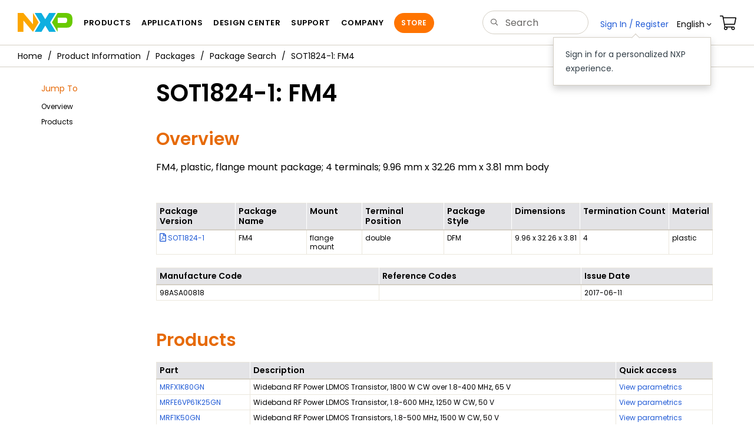

--- FILE ---
content_type: text/html;charset=UTF-8
request_url: https://www.nxp.com/packages/SOT1824-1
body_size: 8719
content:
<!DOCTYPE html>
<html>
 
<head>
  <meta charset="utf-8">
  <meta http-equiv="X-UA-Compatible" content="IE=edge">
  <meta name="verify-v1" content="BXkOWcTHpEIHsaiI4T8cQwVghsgXd7NlIg+083NTZNI=">
  <meta name="DCSext.language_option" content="en" />
  <meta name="DCSext.en_ti" content="Welcome to NXP Semiconductors" />
  <meta name="DCSext.page_template" content="Main_Homepage" />
  <meta name="msvalidate.01" content="7A3A441EEF38540BD996CCEE9E0EB1F2" />
  <link rel="icon" href="/favicon.ico" type="image/x-icon" />
  <meta name="viewport" content="width=device-width,initial-scale=1">
<link rel="stylesheet" href="/resources/css/nxp-web.min.css"> 
<link rel="stylesheet" href="/resources/css/nxp-legacy.min.css">
<script type="text/javascript" src="/shared/js/header.js"></script>
<script type="text/javascript" src="/resources/scripts/jquery-3.7.1.min.js" ></script>
<script type="text/javascript" src="/resources/scripts/bootstrap.js" ></script>
 

<script type="text/javascript">

var domainURL = "https://www.nxp.com";
var domainlocale = "en";

var jQuery_1_9_1 = jQuery;
</script>
<title>SOT1824-1: FM4Double-ended Flange Mount | NXP Semiconductors</title>
			<meta property="og:title" name="og:title" content="SOT1824-1: FM4Double-ended Flange Mount">
			<meta property="twitter:title" name="twitter:title" content="SOT1824-1: FM4Double-ended Flange Mount">
        <meta name="description" content="Surface-mount ultra-small 2-pin leadless package with 0.65x0.35mm body and side-wettable flanks for enhanced board-level reliability">
	<meta property="og:description" name="og:description" content="Surface-mount ultra-small 2-pin leadless package with 0.65x0.35mm body and side-wettable flanks for enhanced board-level reliability">
	<meta property="twitter:description" name="twitter:description" content="Surface-mount ultra-small 2-pin leadless package with 0.65x0.35mm body and side-wettable flanks for enhanced board-level reliability">
<style>

 .unselectable {
  -webkit-user-select: none;
  -moz-user-select: none;
  user-select: none;
} 
#ImgSlider a {
  color: #FFFFFF!important;
  text-decoration: none!important;
  display:block;
/*   position:relative; */
}
a:hover { cursor:pointer}
.left-arrow, .right-arrow {
  background-color: #969699;
  height: 32px;
  text-align: center;
  width: 32px;
  position: absolute;
  top: 457px;
  border-radius: 26px;
}
.right-arrow{
right: 0;
margin-right:3px;
}

.left-arrow{
margin-left:-14px;
}

.left-arrow a, .right-arrow a {
	width: 100%;
  height: 100%;
  cursor: pointer;
 }
.left-arrow span ,  .right-arrow span
{
	color: white;
  font-size: 25px;
  text-align: center;
  font-weight:700;
  display:block;
  margin-top:3px;
  margin-left:-3px;
  }
.right-arrow span {
	margin-left:3px!important;
}
.left-arrow:hover,
.right-arrow:hover {
     background-color: #4B4B4D;
}

#lightSlider li { position:relative}
.displayNone { display:none}
 .zoomIconAppIcon { position:absolute; bottom:0 ;   width: 100%;
  clear: both;
  left: 0;
  text-align: right; padding-bottom:0px;}
 .zoomIconAppIcon:after{
	cursor:pointer;
	background-color: #979799;
    color:white;
    font-family:icomoon;
    font-size:23px;
    padding: 8px 8px 8px 8px ;
    position: relative;
    content: "\e1b8";
 	left: 0;
  	top: 0;
}

 .zoomIconAppIcon.i7:after,
 .zoomIconAppIcon.i8:after,
 .zoomIconAppIcon.i9:after,
 .zoomIconAppIcon.i10:after{
  top: 9px;
}
.lSSlideWrapper{
border: 2px solid #e66a08;
height:400px;
}
.lSPager {
 display:inline-block;
 }
 .lSPager .active {
  position: relative;
  
}
.lSPager li img{
width:100%;
}
.lSPager .active:after {
background-color: #e66a08;
  position: absolute;
  content:"";
  top:-35px;
  left:0;
  width:100%;
  height:120px;
  opacity: .5;
}
.lSPager .active img{
opacity:.5;
filter:alpha(opacity=50);
-ms-filter: "progid:DXImageTransform.Microsoft.Alpha(Opacity=50)";
width:100%;
}
.lSPager .active span
{
 color: #e66a08;
}
#ImgSlider h2{
text-align: left;
  padding-left: 15px;
}
.lSPager span{
font-size:10px;
}
.lSPager li{
margin-bottom: 15px!important;
}
/* .lSSlideOuter .lSPager.lSGallery img{
height:auto!important;
} */


#ImgSlider .lSAction > .lSPrev {
    margin-left: 0px;
}
#ImgSlider .lSAction > .lSNext {
    margin-right: 0px;
}
#ImgSlider .lSSlideOuter .lSPager.lSGallery 
{
transform:none;
margin:0px;
}

#ImgSlider .lSSlideOuter .lightSlider li img {
    height: 314px;
    width: 473px; 
   
}


</style>
<style>
#ImgSlider {
    border: 2px solid #e66a08;
    height: auto;
    /* max-width: 765px !important; */
    padding-bottom: 30px;
    padding-top: 30px;
    position: relative;
     text-align: center;
    
}
</style>
<script>
var LANG_CD_LIST = "zh-Hans,ja,ko";
var URL_DOMAIN = "";
var URL_MAJOR_DOMAIN = "";
var CACHE_URL_DOMAINS = ["https://cache.nxp.com", "", ""];
</script>

<script type="text/javascript" src="/shared/js/js.cookie.js"></script>
<script type="text/javascript" src="/resources/scripts/nxp-cms/framework-loader.js"></script>
<script type="text/javascript" src="/resources/scripts/analytics/webanalytics.js"></script>
<script src="//assets.adobedtm.com/8f7434476eb5/c8113b1c7559/launch-6b3848c34eff.min.js" async></script>
		<noscript>
      <div class="alert alert-warning" role="alert">For best experience this site requires Javascript to be enabled. To enable on your browser, follow our <a href="/company/about-nxp/accessibility:ACCESSIBILITY" target="_blank" class='alert-link'>accessibility instructions</a>.
      </div>
  	</noscript>
<script type="text/javascript">

    const close = function close() {
        var element = document.getElementById('browserWarning')
        element.parentNode.removeChild(element)
    }
    function msieversion() {
        var ua = window.navigator.userAgent;
        var msie = (ua.indexOf('MSIE ') > 0) || (ua.indexOf('Trident') > 0);
        return msie;
    }
    function showIeWarning() {
        var ieHead = document.createElement('div');
        ieHead.setAttribute('class', 'alert alert-warning alert-dismissible fade in text-center');
        ieHead.setAttribute('id', 'browserWarning');
        ieHead.style.marginBottom = '0';
        ieHead.setAttribute('role', 'alert');
        ieHead.innerHTML = 'Your browser is not supported. For best experience please download an updated version of: ' + "<a href='https://www.google.com/chrome/' class='alert-link' target='_blank'>Chrome</a>" + ', ' + "<a href='https://www.mozilla.org/en-US/firefox/new/' class='alert-link' target='_blank'>Firefox</a>" + ', ' + "<a href='https://support.apple.com/downloads/safari' class='alert-link' target='_blank'>Safari</a>"+ ', ' +  "<a href='https://www.microsoft.com/en-us/edge' class='alert-link' target='_blank'>Edge</a>." + "<button class='close' type='button' data-dismiss='alert' aria-label='close'><span aria-hidden='true'>&times;</span></button>";
        document.body.insertBefore(ieHead, document.body.childNodes[0]);
    }
        if (msieversion()) {
            showIeWarning();
            var warning = document.getElementById('browserWarning');
            if(warning) {
                warning.addEventListener('click', close, false);
            }
        }
</script>



<script>!function(){function o(n,i){if(n&&i)for(var r in i)i.hasOwnProperty(r)&&(void 0===n[r]?n[r]=i[r]:n[r].constructor===Object&&i[r].constructor===Object?o(n[r],i[r]):n[r]=i[r])}try{var n=decodeURIComponent("%7B%0A%22LOGN%22%3A%20%7B%0A%22storeConfig%22%3A%20true%0A%7D%2C%0A%22Early%22%3A%20%7B%0A%22enabled%22%3A%20true%0A%7D%0A%7D");if(n.length>0&&window.JSON&&"function"==typeof window.JSON.parse){var i=JSON.parse(n);void 0!==window.BOOMR_config?o(window.BOOMR_config,i):window.BOOMR_config=i}}catch(r){window.console&&"function"==typeof window.console.error&&console.error("mPulse: Could not parse configuration",r)}}();</script>
                              <script>!function(a){var e="https://s.go-mpulse.net/boomerang/",t="addEventListener";if("False"=="True")a.BOOMR_config=a.BOOMR_config||{},a.BOOMR_config.PageParams=a.BOOMR_config.PageParams||{},a.BOOMR_config.PageParams.pci=!0,e="https://s2.go-mpulse.net/boomerang/";if(window.BOOMR_API_key="9A5SG-ZLHFG-266XZ-3SBXK-MAXXJ",function(){function n(e){a.BOOMR_onload=e&&e.timeStamp||(new Date).getTime()}if(!a.BOOMR||!a.BOOMR.version&&!a.BOOMR.snippetExecuted){a.BOOMR=a.BOOMR||{},a.BOOMR.snippetExecuted=!0;var i,_,o,r=document.createElement("iframe");if(a[t])a[t]("load",n,!1);else if(a.attachEvent)a.attachEvent("onload",n);r.src="javascript:void(0)",r.title="",r.role="presentation",(r.frameElement||r).style.cssText="width:0;height:0;border:0;display:none;",o=document.getElementsByTagName("script")[0],o.parentNode.insertBefore(r,o);try{_=r.contentWindow.document}catch(O){i=document.domain,r.src="javascript:var d=document.open();d.domain='"+i+"';void(0);",_=r.contentWindow.document}_.open()._l=function(){var a=this.createElement("script");if(i)this.domain=i;a.id="boomr-if-as",a.src=e+"9A5SG-ZLHFG-266XZ-3SBXK-MAXXJ",BOOMR_lstart=(new Date).getTime(),this.body.appendChild(a)},_.write("<bo"+'dy onload="document._l();">'),_.close()}}(),"".length>0)if(a&&"performance"in a&&a.performance&&"function"==typeof a.performance.setResourceTimingBufferSize)a.performance.setResourceTimingBufferSize();!function(){if(BOOMR=a.BOOMR||{},BOOMR.plugins=BOOMR.plugins||{},!BOOMR.plugins.AK){var e=""=="true"?1:0,t="",n="amkwcsyxhsf5g2lyiu2a-f-05678a157-clientnsv4-s.akamaihd.net",i="false"=="true"?2:1,_={"ak.v":"39","ak.cp":"272159","ak.ai":parseInt("266333",10),"ak.ol":"0","ak.cr":9,"ak.ipv":4,"ak.proto":"h2","ak.rid":"407a8dfe","ak.r":51105,"ak.a2":e,"ak.m":"h","ak.n":"essl","ak.bpcip":"3.21.97.0","ak.cport":46432,"ak.gh":"23.209.83.79","ak.quicv":"","ak.tlsv":"tls1.3","ak.0rtt":"","ak.0rtt.ed":"","ak.csrc":"-","ak.acc":"","ak.t":"1769489716","ak.ak":"hOBiQwZUYzCg5VSAfCLimQ==jt4qvPLVZV6G2M40iVo6euoJAlVZK/2TEodNdDODlYF983RaM2yjOEmRaTXpbxkIyLHP/IUXf4xJUlW6QnJfWvaveFjZNMaP6DBwkLkFdms5TBeQrk6pTSbulPcjA29WYowG4HV3pVzfE8rXK6cnJBQ79sIb/1FtBy7GSEaEq/HkfVzz5vuriq7FlrAcxwRLMa12sShKMeRNiC916O58b9EOvsxECZNvjQ5nDGYgeyNaemtuqKGK/M9tFjgAyozdudfzAOt5latmf7AFik/wsZjKrJm67+hXlwWvjqNCG3Ee3eJ6qbehLnurvkFTwNBYnKV4N9sI2nEIkyCHLGGfje8sg1voLVNGRfckRYxUcsVVUAI9JPir/Ya+IrP8/PXVp5mISN13kVmk4FJpl2WWbylbGSqNgMFq0xOb2XCu7TU=","ak.pv":"260","ak.dpoabenc":"","ak.tf":i};if(""!==t)_["ak.ruds"]=t;var o={i:!1,av:function(e){var t="http.initiator";if(e&&(!e[t]||"spa_hard"===e[t]))_["ak.feo"]=void 0!==a.aFeoApplied?1:0,BOOMR.addVar(_)},rv:function(){var a=["ak.bpcip","ak.cport","ak.cr","ak.csrc","ak.gh","ak.ipv","ak.m","ak.n","ak.ol","ak.proto","ak.quicv","ak.tlsv","ak.0rtt","ak.0rtt.ed","ak.r","ak.acc","ak.t","ak.tf"];BOOMR.removeVar(a)}};BOOMR.plugins.AK={akVars:_,akDNSPreFetchDomain:n,init:function(){if(!o.i){var a=BOOMR.subscribe;a("before_beacon",o.av,null,null),a("onbeacon",o.rv,null,null),o.i=!0}return this},is_complete:function(){return!0}}}}()}(window);</script></head>

<body>
	<noscript>
    <div class="alert alert-warning alert-dismissible fade in text-center" role="alert">
        For best experience this site requires Javascript to be enabled. To enable on your browser, follow our <a href="https://www.nxp.com/company/about-nxp/accessibility:ACCESSIBILITY" target="_blank" class='alert-link'>accessibility instructions</a>.<button class='close' type='button' data-dismiss='alert' aria-label='close'><span aria-hidden='true'>&times;</span></button>
    </div>
    </noscript>

	<input id="secureUrl" type="hidden" name="mobileUrl"
		value="" />
	<input type="hidden" id="sechighlight" name="sechighlight"
		value="noHighlight" />
	<div id="nxp-wrapper" class="nxp-global-sticky-header">
	
		<header class="loadnav">
<div class="site-header">
  <div class="site-header-inner">
<!-- logo -->
							  <div class="site-logo" id="site-logo">
								<a href="/" title="NXP Semiconductor">
								  <img
									src="/resources/images/nxp-logo.svg"
									onerror="this.src=/assets/images/en/logos-internal/NXP_logo.png"
									alt="NXP logo"
								  />
								</a>
							  </div>
							  <!-- Primary navigation -->
							  <div class="site-nav" style="display: initial;">
								<a href="#nxp-mobile-nav" id="hamburger" class="navbar-toggle">
								  <span class="icon-bar top-bar"></span>
								  <span class="icon-bar middle-bar"></span>
								  <span class="icon-bar bottom-bar"></span>
								  <span class="mobile-nav-label"></span>
								</a>
								<nav class="primary-nav" id="primaryNav">
								  <a class="primary-nav-item productsmenu" data-target="#productsMm" data-toggle="dropdown" role="button" aria-haspopup="true" aria-expanded="false" ></a>
								  <a class="primary-nav-item applicationsmenu" data-target="#applicationsMm" data-toggle="dropdown" role="button" aria-haspopup="true" aria-expanded="false" ></a>
								  <a class="primary-nav-item trainingmenu" data-target="#designMm" data-toggle="dropdown" role="button" aria-haspopup="true" aria-expanded="false" ></a>
								  <a class="primary-nav-item aboutmenu" data-target="#aboutMm" data-toggle="dropdown" role="button" aria-haspopup="true" aria-expanded="false"></a>
								</nav>
							  </div>
							  <!-- Primary navigation END -->
							  <!-- Search -->
							  <div class="header-search" id="search-component">
								<div>
								  <div class="search-input" id="search-input">
										<form id="search" class="search-form" name="gs" method="GET" action="/search">
										<input type="text" id="parts" name="keyword" placeholder="" tabindex="1" autocomplete="off" class="form-control" value=""/>
									</form>
								  </div>
								</div>
							  </div>
							  <!-- Secondary navigation -->
							  <ul class="secondary-nav">
								<li class="secondary-nav-item dropdown active">
								  <div id="login-block" class="dropdown">
									<a id="userDropDownMenu" data-toggle="dropdown" href="#">
									  <span class="icon-user"></span>&nbsp;<span
										class="ctHidden"
										id="userName"
									  ></span
									  >&nbsp;<span class="icon-arrow-down2"></span
									></a>
									<ul id="user-actions" class="dropdown-menu dropdown-menu-right dtmHeaderLogin" role="menu" aria-labelledby="userDropdownMenu">
									  <li role="presentation">
										<a role="menuitem" href="/ruhp/myFreescale.html"> My Account</a>
									  </li>
									  <li role="presentation">
										<a role="menuitem" href="/webapp/ecommerce.precustomer_ordersearch.framework">Orders</a>
									  </li>
									  <li role="presentation">
										<a role="menuitem" href="/security/public/login.LogoutController.sp">Sign Out</a>
									  </li>
									  <div class="dropdown-border"></div>
									</ul>
								  </div>
								</li>
								<li class="secondary-nav-item dropdown">
								  <div id="language-component">
									<div id="language-selector" class="secondary-nav-item dropdown">
									  <a href="#" class="secondary-nav-link dropdown-toggle" data-toggle="dropdown" role="button" aria-haspopup="true" aria-expanded="false"><span class="icon-globe2"></span>&nbsp;En<span class="caret" ></span></a>
									  <ul class="dropdown-menu dropdown-menu-right language-actions" id="language-actions">
										<li>
										  <a class="lang lang-en selected" href="/?lang=en&amp;lang_cd=en&amp;">English<span class="icon-checkmark"></span></a>
										</li>
										<li>
										  <a class="lang lang-zh" href="/cn/?lang=cn&amp;lang_cd=zh-Hans&amp;">ä¸­æ</a>
										</li>
										<li>
										  <a class="lang lang-ja" href="/jp/?lang=jp&amp;lang_cd=jp&amp;">æ¥æ¬èª</a>
										</li>
										<li>
										  <a class="lang lang-ko" href="/ko/?lang=ko&amp;lang_cd=ko&amp;">íêµ­ì´</a>
										</li>
									  </ul>
									</div>
								  </div>
								</li>
								<li class="secondary-nav-item">
								  <a class="secondary-nav-link" href="/webapp/ecommerce.show_cart.framework"><span class="icon-cart"></span></a>
								</li>
							  </ul>
							</div>
 <div class="megamenu">
  </div>
</div>
</header>
	
		<nav id="nxp-mobile-nav"></nav>
		<div class="clearfix"></div>
	</div>

	<div class="container-fluid">
	<div class="row">
		<div class="iw_columns col-lg-12">
			<div class="bc-container clearfix">
				<ul class="bc dtmGenDiv" data-dtmSection="Breadcrumb">
					<li><a href="/"></a></li>
									<li>&nbsp;<a href="/products/product-information:PRODUCT-INFORMATION">Product Information</a></li>
									<li>&nbsp;<a href="/products/product-information/packages:IC-PACKAGES">Packages</a></li>
									<li>&nbsp;<a href="/packagesearch">Package Search</a></li>
								<li class="active">&nbsp;SOT1824-1: FM4</li>
       				            </ul>
			</div>
		</div>
	</div>
</div>
<script type="text/javascript">
if(typeof digitalData === 'object') {
	var s_site_platform = "normal";
	var s_normal_site = "normal";
	if(s_site_platform == s_normal_site) {
		s_site_platform = "full";
	}

	var s_do_pagecall = true;
	
	var s_searchQryTxt = "null";
	var s_searchResultCnt = "null";
	
	var s_searchFilter = "";
	
	
	if(s_searchResultCnt == '' || s_searchResultCnt == "0"){
		
		s_searchResultCnt = "zero";
		
	}

	var s_currentUrl = document.URL;

	var searchLabel = null;
	var code = null;	
	var type = null;
	var nodeId = null;
	var partnerId = null;
	var partNumber = null;
	var partNumber1 = null;
	var packageId = null;
	var orderablePartNum = null;
	var yid = null;
	var pageLoadRule = "";
	var summaryPageType = "";
	var pageCategory = "";
	var sourceId = "";
	var sourceType = "";
	var pageEvents = "";
	var setSearchCookies = false;

	
	summaryPageType = "Package Summary Page";
	
	pageCategory = "PIP";
	
		pageLoadRule = pageLoadRule == "" ? "General":pageLoadRule;

	
		
	
	if(typeof getCleanPageURL === 'function')
		s_currentUrl = getCleanPageURL();
	if(searchLabel != null) s_currentUrl = s_currentUrl +'?searchLabel=' + searchLabel;
	if(partnerId != null) s_currentUrl = s_currentUrl +'?partnerId=' + partnerId;	
	if(partNumber != null) s_currentUrl = s_currentUrl +'?PART_NUMBER=' + partNumber;
	if(partNumber1 != null) s_currentUrl = s_currentUrl +'?partnumber=' + partNumber1;
	if(packageId != null) s_currentUrl = s_currentUrl +'?packageId=' + packageId;
	if(orderablePartNum != null) s_currentUrl = s_currentUrl +'?orderablePartNum=' + orderablePartNum;	

	var eventPathing = "";
	var pageName = "Package Summary: SOT1824-1";
	var formReference = "";
	var eVar57 = "null";
	digitalData.pageInfo.pageName = pageName;
	
	
		eventPathing = digitalData.pageInfo.pageName;
        if (typeof(eVar57) != "undefined" && eVar57.indexOf("Rich Media Component") != -1) {
        	eventPathing = eVar57;
        }
	
	isDTMEnabledFlag = isDTMEnabled(); 
	
	digitalData.pageInfo.pageLoadRule = pageLoadRule; 
	digitalData.pageInfo.pageURLClean = s_currentUrl;
	
	digitalData.pageInfo.pageEvents = pageEvents;
	if(typeof getProdview == 'function'){
		if(getProdview()){
			if(digitalData.pageInfo.pageEvents == '')
				digitalData.pageInfo.pageEvents = pageEvents;
			else
				digitalData.pageInfo.pageEvents = digitalData.pageInfo.pageEvents + ',' + pageEvents;
		}
	}
	
		digitalData.pageInfo.pageType = "Package Summary";	
	
		digitalData.pageInfo.siteSection1 = "Packages";
	
	digitalData.pageInfo.siteSection2 = "Package Summary: SOT1824-1";
	
		digitalData.pageInfo.pageCodeID = "SOT1824-1";
	
		digitalData.pageInfo.pageEventPathing = eventPathing;

	
	digitalData.pageInfo.localTitle = "";
	
	if ((pageName != null && pageName != "") && (pageName.indexOf("Shopping Cart:Distributors | ")!= -1 || 
		    pageName.indexOf("General: More Info | ")!= -1 || pageName.indexOf("General: Reliability Report | ")!= -1 || 
			pageName.indexOf("General: Parts Piece Detail | ")!= -1)){
			digitalData.pageInfo.pageCodeID = digitalData.pageInfo.pageName;		 
	}	
	
	digitalData.pageInfo.summaryPageType = summaryPageType;
	

	digitalData.pageInfo.pageCategory = pageCategory;
	

	var s_contentFinder = '';
	if(typeof getContentFinding === 'function')
		s_contentFinder = getContentFinding(document.referrer, document.URL);
	digitalData.pageInfo.contentFinding = s_contentFinder;
	
				

	digitalData.siteInfo.sitePlatform = s_site_platform;
	
	digitalData.siteInfo.lang = "en";
	
	if(typeof digitalData != 'undefined' && typeof digitalData.customEventInfo == 'undefined'){
		digitalData.customEventInfo = {};
		digitalData.customEventInfo.pageActionContentFinding = '';
		digitalData.customEventInfo.searchKeyword = '';
		digitalData.customEventInfo.searchResultCount = '';
		digitalData.customEventInfo.eventPathing = '';
		digitalData.customEventInfo.formName = '';
		digitalData.customEventInfo.uniquePageComponent = '';
		digitalData.customEventInfo.searchResultPageNumber = '';
		digitalData.customEventInfo.pageAction = '';
		digitalData.customEventInfo.pageSubaction = '';
		digitalData.customEventInfo.contentSubFinding = '';
		digitalData.customEventInfo.searchResultPosition = '';
		digitalData.customEventInfo.targetURL = '';
		digitalData.customEventInfo.events = {};
		digitalData.customEventInfo.searchFilterList = {};
		digitalData.customEventInfo.pageEventPathingdiv = '';
		digitalData.customEventInfo.pageActiondiv = '';
		digitalData.customEventInfo.pageSubactiondiv = '';
		digitalData.customEventInfo.targetURLdiv = '';
		digitalData.customEventInfo.searchResultPageNumberdiv = '';
		digitalData.customEventInfo.searchResultPositiondiv = '';
		digitalData.customEventInfo.assetIDdiv = '';
	}
	if (typeof initiateWACookie == 'function') {
		initiateWACookie();
	}
}
</script>
<script type="text/javascript">
 if (typeof jQuery != 'undefined') { 
	  jQuery(document).ready(function() {  
			$('a.thickbox').click(function(event){
				var blkImgpath=$(this).find('img', this).attr("src"); 	    
				if(blkImgpath.indexOf('/files/graphic/block_diagram') > -1){
					var blkTitle = $(this).find('img', this).attr("alt");			
					if(blkImgpath.indexOf("http") < 0) {
						blkImgpath = window.location.protocol+"//"+window.location.host + blkImgpath;
					}
					blkImgpath=blkImgpath.replace("cache.nxp.com","www.nxp.com");
					blkImgpath=blkImgpath.replace("cache-uat.freescale.com","uat.freescale.com");	
					trackAnalyticsBlockDiagram(blkImgpath, blkTitle);
				}
			});							 
		});  
	}
 </script>

<div class="container">
		

			<div id="mncnt" class="iframe">
				<div class="clearfix"></div>
				<div class="fsl-sp">
					<div class="row">
						<div class="col-sm-2 hidden-sm hidden-xs">    
						<aside class="hidden-xs" id="contextnav">
   							<ul class="contextnav nav compressed affix-top dtmcustomrulelink" data-spy="affix" data-dtmaction="Page Contents click">
      						
								<li><h2 style="margin-left: 0px;">Jump To</h2></li>
									 <li>
	         				         	 	<a href="#Overview" data-dtmsubaction="Overview">
												Overview</a>
										</li>
        							 <li>
	         				         	 	<a href="#AssociatedProducts" data-dtmsubaction="Products">
												Products</a>
										</li>
        							 </ul>
 	  						</aside>
      					</div>
       					<div class="col-sm-10 content">
       						<noindex>
       						
							</noindex>
							
       						<div class="hrw"><noindex><hr></noindex></div>
							<h1>SOT1824-1: FM4</h1>
							<div class="hrw"><noindex><hr></noindex></div>
							<div class="clearfix"></div>
							<section id="Overview">
       							<div class="overview">
       								<h2 id="description">Overview</h2>										
									    	<div id="descSectionDiv" style="position:relative;">
												FM4, plastic, flange mount package; 4 terminals; 9.96 mm x 32.26 mm x 3.81 mm body</div>	
										</div>
							</section>
							<div class="clearfix"></div>
							<div class="top15">
							</div>
		        			<div class="clearfix"></div>
		        			<div class="clearfix"></div>
		        			<div class="padMe5"></div>
							<div class="padMe5"></div>
							<div class="padMe5"></div>
							<div class="padMe5"></div>
							<section>
		        						<table class="table table-bordered table-condensed">
		        							<thead>
                      							<tr>
                        						<th>Package Version</th>
                      							<th>Package Name</th>
                      							<th>Mount</th>
                      							<th>Terminal Position</th>
						                        <th>Package Style</th>
  												<th>Dimensions</th>
												<th>Termination Count</th>
												<th class="text-nowrap">Material</th>
						          				</tr>
                  						  	</thead>
                  						  	<tbody>
					   								<tr class="expand-child">
					   									<td class="dtmTableData dtmcustomrulelink" data-dtmsubaction="Package Version" data-dtmaction="Package Description Table Click"><a href="/docs/en/package-information/98ASA00818D.pdf" class="info-download"><span class="icon icon-file-pdf"></span>&nbsp;SOT1824-1</a></td>
					   									<td>FM4</td>
														<td>flange mount</td>
														<td>double</td>
														<td>DFM</td>
														<td>9.96 x 32.26 x 3.81</td>
														<td>4</td>
														<td class="text-nowrap">plastic</td>
					   								</tr>
					   							</tbody>
					   						</table>
		        					</section>
		        				<section>
		        						<table class="table table-bordered table-condensed">
		        							<thead>
                      							<tr>
	                      							<th>Manufacture Code</th>
													<th>Reference Codes</th>
													<th class="text-nowrap">Issue&nbsp;Date</th>
						          				</tr>
                  						  	</thead>
                  						  	<tbody>
					   								<tr class="expand-child">
														<td>98ASA00818</td>
														<td></td>
														<td class="text-nowrap">2017-06-11</td>
					   								</tr>
					   							</tbody>
					   						</table>
		        					</section>
		        				<div class="clearfix"></div>
		        			<div class="clearfix"></div>
		        			<div class="clearfix"></div>
		        			<div class="clearfix"></div>
		        			<h2 id="Related Products">Products</h2>
		        				<section id="AssociatedProducts">
		        					<table class="table table-bordered table-condensed">
		        						<thead>
                      						<tr>
                        						<th>Part</th>
                      							<th  class="dtmColumnSort" data-dtmColumnName="Description" data-dtmSortFlag='desc'>Description</th>
                      							<th  class="dtmColumnSort" data-dtmColumnName="Quick access" data-dtmSortFlag='desc'>Quick access</th>
                      						</tr>
                  						  </thead>
                  						  <tbody>	
					   							<tr class="expand-child">
					   									<td class="dtmcustomrulelink" data-dtmaction="Products Table Click" data-dtmsubaction="Part Column Click:MRFX1K80N">					   										
					   										<a href="/products/radio-frequency-rf/legacy-rf/legacy-rf-power/1800-w-cw-over-1-8-400-mhz-65-v-wideband-rf-power-ldmos-transistor:MRFX1K80N">
					   											MRFX1K80GN</a>
					   									</td>
														<td>Wideband RF Power LDMOS Transistor, 1800 W CW over 1.8-400 MHz, 65 V</td>														
														<td class="dtmcustomrulelink" data-dtmaction="Products Table Click" data-dtmsubaction="Quick access:MRFX1K80N">
															<a href="/products/radio-frequency-rf/legacy-rf/legacy-rf-power/1800-w-cw-over-1-8-400-mhz-65-v-wideband-rf-power-ldmos-transistor:MRFX1K80N?tab=Buy_Parametric_Tab">
																	View parametrics
																</a>
															</td>
					   								</tr>
					   							<tr class="expand-child">
					   									<td class="dtmcustomrulelink" data-dtmaction="Products Table Click" data-dtmsubaction="Part Column Click:MRFE6VP61K25N">					   										
					   										<a href="/products/radio-frequency-rf/legacy-rf/legacy-rf-power/1-8-600-mhz-1250-w-cw-50-v-wideband-rf-power-ldmos-transistors:MRFE6VP61K25N">
					   											MRFE6VP61K25GN</a>
					   									</td>
														<td>Wideband RF Power LDMOS Transistor, 1.8-600 MHz, 1250 W CW, 50 V</td>														
														<td class="dtmcustomrulelink" data-dtmaction="Products Table Click" data-dtmsubaction="Quick access:MRFE6VP61K25N">
															<a href="/products/radio-frequency-rf/legacy-rf/legacy-rf-power/1-8-600-mhz-1250-w-cw-50-v-wideband-rf-power-ldmos-transistors:MRFE6VP61K25N?tab=Buy_Parametric_Tab">
																	View parametrics
																</a>
															</td>
					   								</tr>
					   							<tr class="expand-child">
					   									<td class="dtmcustomrulelink" data-dtmaction="Products Table Click" data-dtmsubaction="Part Column Click:MRF1K50N">					   										
					   										<a href="/products/radio-frequency-rf/legacy-rf/legacy-rf-power/1500-w-cw-over-1-8-500-mhz-50-v-wideband-rf-power-ldmos-transistor:MRF1K50N">
					   											MRF1K50GN</a>
					   									</td>
														<td>Wideband RF Power LDMOS Transistors, 1.8-500 MHz, 1500 W CW, 50 V</td>														
														<td class="dtmcustomrulelink" data-dtmaction="Products Table Click" data-dtmsubaction="Quick access:MRF1K50N">
															<a href="/products/radio-frequency-rf/legacy-rf/legacy-rf-power/1500-w-cw-over-1-8-500-mhz-50-v-wideband-rf-power-ldmos-transistor:MRF1K50N?tab=Buy_Parametric_Tab">
																	View parametrics
																</a>
															</td>
					   								</tr>
					   							</tbody>
					   					 </table>
		        				</section>
		        			</div>
					</div>
				</div>
			</div>
		</div>
		
		<footer class="loadnav">
            <!-- // /* FOOTER CONTENT GOES HERE */ -->
      </footer>


<!-- /data/devs_git_repositories/b56858/ebiz/projects/ebiz/WebContent/NewCoSectionalNavRules.json -->
<script type="text/javascript" src="/resources/scripts/nxp-cms/global-bundle.js"></script>

<script language="JavaScript1.2" src="/shared/js/HM_Loader_ScriptDOM.js" type='text/javascript'></script>
<script type="text/javascript">
//logic to remove rrl cookie on click X , nxp logo , signIn/Register links.
jQuery(document).ready(function($){
$("#cross-button-id").on('click', function(e){
	removeRrlCookie();
	});
$("#nxp-logo-id").on('click', function(e){
	removeRrlCookie();
	});
$("#signin-register-id").on('click', function(e){
	removeRrlCookie();
	});
});
</script>
</TD>
		</body>
</html>

--- FILE ---
content_type: application/javascript
request_url: https://www.nxp.com/resources/scripts/nxp-cms/global-bundle.js
body_size: 1983
content:
const bundleReferences = {"buildInfo":"01/22/2026 20:00:05 UTC","bundles":[{"name":"master-bundle","url":"/resources/scripts/react/master-bundle_486fb7e204f4c27c0784.js"},{"name":"design-advisor","url":"/resources/scripts/react/design-advisor-bundle_db37ce1a9232e499055e.js"},{"name":"my-nxp","url":"/resources/scripts/react/my-nxp-bundle_1e13dc8cec74efed09ad.js"},{"name":"search-landing-page","url":"/resources/scripts/react/search-landing-page-bundle_77287f808ce0a5c2deca.js"},{"name":"product-advisor-spa","url":"/resources/scripts/react/product-advisor-bundle_7aa26e8f48a860389542.js"},{"name":"quick-search","url":"/resources/scripts/react/quick-search-bundle_07d64081049f9f9790a7.js"},{"name":"website-feedback","url":"/resources/scripts/react/website-feedback-bundle_350b6a894d24a520c0e2.js"},{"name":"blogs","url":"/resources/scripts/react/blogs-bundle_f822c52b644b37942b86.js"},{"name":"documentation-library","url":"/resources/scripts/react/documentation-library-bundle_1df094401da885259b10.js"},{"name":"news-spa","url":"/resources/scripts/react/news-spa-bundle_2893aed94f4df33d8011.js"},{"name":"online-training","url":"/resources/scripts/react/training-bundle_69043520a61e081703a0.js"},{"name":"partner-marketplace","url":"/resources/scripts/react/partner-marketplace-bundle_2c8ee7ca982a8318c0e3.js"},{"name":"video-vault","url":"/resources/scripts/react/video-vault-bundle_a5040a7c2cb16134222b.js"},{"name":"crosscheck-quick-pricing","url":"/resources/scripts/react/crosscheck-quick-pricing-bundle_a71d349f598718d8cf5f.js"},{"name":"partner-profile","url":"/resources/scripts/react/partner-profile-bundle_5bdfb6ead150663fb3d5.js"},{"name":"product-selector-v2","url":"/resources/scripts/react/product-selector-v2-bundle_bcc4874394cf1dc58f1c.js"},{"name":"react-dynamic-form","url":"/resources/scripts/react/react-dynamic-form-bundle_4ef6583af8f10b40c312.js"},{"name":"social-media","url":"/resources/scripts/react/social-media-bundle_2992b1c689f625121f75.js"},{"name":"software-library","url":"/resources/scripts/react/software-library-bundle_750710fee386e3103da9.js"},{"name":"software-manager-tool","url":"/resources/scripts/react/software-management-bundle_56d0758a6c5775927d28.js"},{"name":"cross-reference-tool-2.0","url":"/resources/scripts/react/cross-reference-tool-2.0-bundle_f56e11123ddeba702003.js"},{"name":"store","url":"/resources/scripts/react/store-bundle_eb7f4d38a50bf4211f35.js"},{"name":"shopping-cart","url":"/resources/scripts/react/shopping-cart-bundle_1a94b5ed4e1239e687d1.js"},{"name":"development-boards-and-designs","url":"/resources/scripts/react/development-boards-and-designs-bundle_ccfabdc78afb8bf87604.js"},{"name":"block-diagram","url":"/resources/scripts/react/block-diagram-bundle_36ca41653945dca6168b.js"},{"name":"high-level-page","url":"/resources/scripts/react/high-level-page-bundle_7792a20e2e1b98e32ece.js"},{"name":"ai-search","url":"/resources/scripts/react/ai-search-bundle_fbb9654f7e4.js"}]};/*global bundleReferences*/
window.NXP = {
  isLoggedIn: function () {
    var retVal = false;
    var sessId = this.getCookie('SessID');
    if (sessId && sessId !== '') {
      retVal = true;
    }
    return retVal;
  },
  getCookie: function getCookie(name) {
    if (!name) {
      return null;
    }
    function escape(s) {
      return s.replace(/([.*+?^${}()|[\]/\\])/g, '\\$1');
    }
    var match = document.cookie.match(
      RegExp('(?:^|;\\s*)' + escape(name) + '=([^;]*)')
    );
    return match ? match[1] : null;
  },
};
function nxpBundleLoader(bundleData) {
  try {
    let id = [];
    switch (bundleData.name) {
      case 'blogs':
        id.push('blogs-app');
        break;
      case 'block-diagram':
        id.push('block-diagram-bundle');
        break;
      case 'cross-reference-tool-2.0':
        id.push('cross-reference-tool-app-2.0');
        break;
      case 'crosscheck-quick-pricing':
        id.push('container-quick-pricing');
        break;
      case 'design-advisor':
        id.push('design-advisor');
        break;
      case 'documentation-library':
        id.push('documentation-app');
        break;
      case 'my-nxp':
        id.push('my-nxp');
        break;
      case 'news-spa':
        id.push('newsroom-spa');
        break;
      case 'online-training':
        id.push('training-app');
        break;
      case 'partner-marketplace':
        id.push('partner-marketplace-app');
        id.push('partner-directory-app');
        break;
      case 'partner-profile':
        id.push('partnerProfileRedesign');
        break;
      case 'product-advisor-spa':
        id.push('product-advisor-app');
        break;
      case 'product-selector-v2':
        id.push('product-selector-v2-component');
        id.push('product-selector-v2-app');
        id.push('part-details-app-v2');
        break;
      case 'high-level-page':
        id.push('secureProduct');
        id.push('secureInformation');
        break;
      case 'quick-search':
        id.push('quick-search-app');
        break;
      case 'react-dynamic-form':
        id.push('react-dynamic-form');
        break;
      case 'search-landing-page':
        id.push('search-landing-page-app');
        break;
      case 'social-media':
        id.push('social-media-app');
        id.push('social-media-app-twitter');
        id.push('social-media-app-facebook');
        id.push('social-media-app-linkedin');
        break;
      case 'software-center-redux':
        id.push('software-center-app');
        break;
      case 'software-library':
        id.push('software-library-app');
        break;
      case 'software-manager-tool':
        id.push('software-manager-tool');
        break;
      case 'video-vault':
        id.push('Video-Vault-app');
        break;
      case 'website-feedback':
        id.push('website-feedback-app');
        break;
      case 'development-boards-and-designs':
        id.push('development-boards-and-designs-app');
        break;
      case 'store':
        id.push('store-app');
        break;
      case 'shopping-cart':
        id.push('shopping-cart-app');
        break;
      case 'ai-search':
        id.push('ai-search-app');
        id.push('ai-search-lucid-app');
        id.push('ai-search-coveo-app');
        id.push('ai-search-azure-app');
        break;
      default:
        break;
    }
    const bundlesToLoad = [];
    for (const bundleId of id) {
      if (document.getElementById(bundleId)) {
        bundlesToLoad.push(bundleData.url);
      }
    }
    const uniqueBundlesToLoad = [...new Set(bundlesToLoad)];
    for (const url of uniqueBundlesToLoad) {
      const script = document.createElement('script');
      script.setAttribute('src', url);
      script.setAttribute('type', 'text/javascript');
      document.getElementsByTagName('body')[0].append(script);
    }
  } catch (error) {
    console.error('nxpBundleLoader: ', error);
  }
}

function nxpBundleReferences() {
  try {
    for (const bundle of bundleReferences.bundles) {
      if (bundle.name !== 'master-bundle') {
        nxpBundleLoader(bundle);
      }
    }
  } catch (error) {
    console.error('nxpGlobalLoader: ', error);
  }
}

function nxpPullSPA() {
  let maxTries = 10;
  const delay = 300;
  const initInterval = setInterval(() => {
    if (window.NXP && window.NXP.globalState && window.NXP.globalState.labels) {
      nxpBundleReferences();
      clearInterval(initInterval);
    } else if (maxTries === 0 || (window.NXP && window.NXP.locale === 'en')) {
      nxpBundleReferences();
      clearInterval(initInterval);
    }
    maxTries--;
  }, delay);
}

function nxpGlobalLoader() {
  try {

    let pocBundle = window.NXP.getCookie('GlobalB_POC');
    let masterBundleUrl = pocBundle != null && pocBundle === "true" ? '/resources/scripts/react-test/global-bundle.js' : bundleReferences.bundles[0].url

    const urlHostname =
      window.location.hostname === 'etpu.nxp.com' ? 'https://www.nxp.com' : '';
    const script = document.createElement('script');
    // script.setAttribute('src', urlHostname + bundleReferences.bundles[0].url);
    script.setAttribute('src', urlHostname + masterBundleUrl);
    script.setAttribute('type', 'text/javascript');
    document.getElementsByTagName('body')[0].append(script);
    nxpPullSPA();
  } catch (error) {
    console.error('nxpGlobalLoader: ', error);
  }
}

nxpGlobalLoader();


--- FILE ---
content_type: application/javascript
request_url: https://www.nxp.com/shared/js/HM_Loader_ScriptDOM.js
body_size: 10483
content:
/*HM_Loader.js
* by Peter Belesis. v4.2 020128
* Copyright (c) 2002 Peter Belesis. All Rights Reserved.
*/

   HM_DOM = (document.getElementById) ? true : false;
   HM_NS4 = (document.layers) ? true : false;
    HM_IE = (document.all) ? true : false;
   HM_IE4 = HM_IE && !HM_DOM;
   HM_Mac = (navigator.appVersion.indexOf("Mac") != -1);
  HM_IE4M = HM_IE4 && HM_Mac;

 HM_Opera = (navigator.userAgent.indexOf("Opera")!=-1);
 HM_Konqueror = (navigator.userAgent.indexOf("Konqueror")!=-1);

HM_IsMenu = !HM_Opera && !HM_Konqueror && !HM_IE4M && (HM_DOM || HM_NS4 || HM_IE4);

HM_BrowserString = HM_NS4 ? "NS4" : HM_DOM ? "DOM" : "IE4";

if(window.event + "" == "undefined") event = null;
function HM_f_PopUp(){return false};
function HM_f_PopDown(){return false};
showPopUp = HM_f_PopUp;
hidePopUp = HM_f_PopDown;


HM_GL_MenuWidth          = 150;
HM_GL_FontFamily         = "Arial,sans-serif";
HM_GL_FontSize           = 8;
HM_GL_FontBold           = false;
HM_GL_FontItalic         = false;
HM_GL_FontColor          = "black";
HM_GL_FontColorOver      = "white";
//HM_GL_BGColor            = "transparent";
//HM_GL_BGColorOver        = "transparent";
HM_GL_BGColor            = "#C2D6EB";
HM_GL_BGColorOver        = "#6699CC";
HM_GL_ItemPadding        = 3;

HM_GL_BorderWidth        = 0;
HM_GL_BorderColor        = "#660000";
HM_GL_BorderStyle        = "solid";
HM_GL_SeparatorSize      = 1;
HM_GL_SeparatorColor     = "yellow";
HM_GL_ImageSrc = "/v/0.0/shared/images/HM_off.gif";
HM_GL_ImageSrcLeft = "/v/0.0/shared/images/HM_off.gif";
HM_GL_ImageSrcOver = "/v/0.0/shared/images/HM_on.gif";
HM_GL_ImageSrcLeftOver = "/v/0.0/shared/images/HM_on.gif";

HM_GL_ImageSize          = 8;
HM_GL_ImageHorizSpace    = 4;
HM_GL_ImageVertSpace     = 4;

HM_GL_KeepHilite         = false;
HM_GL_ClickStart         = false;
HM_GL_ClickKill          = 0;
HM_GL_ChildOverlap       = -1;
HM_GL_ChildOffset        = 0;
HM_GL_ChildPerCentOver   = null;
HM_GL_TopSecondsVisible  = 0;
HM_GL_ChildSecondsVisible = 0;
HM_GL_StatusDisplayBuild = 0;
HM_GL_StatusDisplayLink  = 1;
HM_GL_UponDisplay        = null;
HM_GL_UponHide           = null;

HM_GL_RightToLeft      = false;
HM_GL_CreateTopOnly      = HM_NS4 ? true : false;
HM_GL_ShowLinkCursor     = true;

//4.2
HM_GL_ScrollEnabled = true;
HM_GL_ScrollBarHeight = 15;
HM_GL_ScrollBarColor = "#6699CC";
HM_GL_ScrollImgSrcTop = "/v/0.0/shared/images/up_arrow_nav.gif";
HM_GL_ScrollImgSrcBot = "/v/0.0/shared/images/down_arrow_nav.gif";
HM_GL_ScrollImgWidth = 8;
HM_GL_ScrollImgHeight = 8;

// the following function is included to illustrate the improved JS expression handling of
// the left_position and top_position parameters introduced in 4.0.9
// and modified in 4.1.3 to account for IE6 standards-compliance mode
// you may delete if you have no use for it

function HM_f_CenterMenu(topmenuid) {
	alert("center menu called..");
	var MinimumPixelLeft = 0;
	var TheMenu = HM_DOM ? document.getElementById(topmenuid) : HM_IE4 ? document.all(topmenuid) : eval("window." + topmenuid);
	var TheMenuWidth = HM_DOM ? parseInt(TheMenu.style.width) : HM_IE4 ? TheMenu.style.pixelWidth : TheMenu.clip.width;
	var TheWindowWidth = HM_IE ? (HM_DOM ? HM_IEcanvas.clientWidth : document.body.clientWidth) : window.innerWidth;
	return Math.max(parseInt((TheWindowWidth-TheMenuWidth) / 2),MinimumPixelLeft);
}


//end

/*HM_ScriptDOM.js
* by Peter Belesis. v4.2 020204
* Copyright (c) 2002 Peter Belesis. All Rights Reserved.
* Originally published and documented at http://www.dhtmlab.com/
* Available solely from INT Media Group. Incorporated under exclusive license.
* Contact licensing@internet.com for more information.
*/

HM_IE5M = HM_IE && HM_Mac;
HM_IE5W = HM_IE && !HM_Mac;
HM_NS6 = (navigator.vendor == ("Netscape6") || navigator.product == ("Gecko"));
HM_IEpos = HM_IE || (HM_NS6 && parseInt(navigator.productSub)>=20010710);
HM_IECSS = (HM_IE && document.compatMode) ? document.compatMode ==  "CSS1Compat" : false;
HM_IEDTD = (HM_IE && document.doctype) ? document.doctype.name.indexOf(".dtd")!=-1 : HM_IECSS;

HM_IEnoDTD = HM_IE && !HM_IEDTD;

HM_a_Parameters = [
    ["MenuWidth",          150,        "number"],
    ["FontFamily",         "Arial,sans-serif"],
    ["FontSize",           10,        "number"],
    ["FontBold",           false,    "boolean"],
    ["FontItalic",         false,    "boolean"],
    ["FontColor",          "black"],
    ["FontColorOver",      "white"],
    ["BGColor",            "white"],
    ["BGColorOver",        "black"],
    ["ItemPadding",        3,        "number"],
    ["BorderWidth",        2,        "number"],
    ["BorderColor",        "red"],
    ["BorderStyle",        "solid"],
    ["SeparatorSize",      1,        "number"],
    ["SeparatorColor",     "yellow"],
    ["ImageSrc",           null],
    ["ImageSrcOver",       null],
    ["ImageSrcLeft",       null],
    ["ImageSrcLeftOver",   null],
    ["ImageSize",          5,        "number"],
    ["ImageHorizSpace",    0,        "number"],
    ["ImageVertSpace",     0,        "number"],
    ["KeepHilite",         false,    "boolean"],
    ["ClickStart",         false,    "boolean"],
    ["ClickKill",          true,    "boolean"],
    ["ChildOverlap",       20,        "number"],
    ["ChildOffset",        10,        "number"],
    ["ChildPerCentOver",   null,    "number"],
    ["TopSecondsVisible",  .5,        "number"],
    ["ChildSecondsVisible",.5,        "number"],
    ["StatusDisplayBuild", 1,        "boolean"],
    ["StatusDisplayLink",  1,        "boolean"],
    ["UponDisplay",        null,    "delayed"],
    ["UponHide",           null,    "delayed"],
    ["RightToLeft",        false,    "boolean"],
    ["CreateTopOnly",      0,        "boolean"],
    ["ShowLinkCursor",     false,    "boolean"],

//4.2
    ["ScrollEnabled",      false,    "boolean"],
    ["ScrollBarHeight",    14,      "number"],
    ["ScrollBarColor",     "lightgrey"],
    ["ScrollImgSrcTop",    "/v/0.0/shared/images/up_arrow.gif"],
    ["ScrollImgSrcBot",    "/v/0.0/shared/images/up_arrow.gif"],
    ["ScrollImgWidth",     9,       "number"],
    ["ScrollImgHeight",    5,       "number"]
]

HM_MenuIDPrefix = "HM_Menu";
HM_ItemIDPrefix = "HM_Item";
HM_ArrayIDPrefix = "HM_Array";

Function.prototype.isFunction = true;
Function.prototype.isString = false;
String.prototype.isFunction = false;
String.prototype.isString = true;
String.prototype.isBoolean = false;
String.prototype.isNumber = false;
Number.prototype.isString = false;
Number.prototype.isFunction = false;
Number.prototype.isBoolean = false;
Number.prototype.isNumber = true;
Boolean.prototype.isString = false;
Boolean.prototype.isFunction = false;
Boolean.prototype.isBoolean = true;
Boolean.prototype.isNumber = false;
Array.prototype.itemValidation = false;
Array.prototype.isArray = true;

if(HM_IE) {
    HM_a_ElementsCreated = [];

    function HM_f_StoreElement(el){
        HM_a_ElementsCreated[HM_a_ElementsCreated.length] = el;
    }

    HM_IEcanvas = null;
}

function HM_f_AssignParameters(paramarray){
    var ParamName = paramarray[0];
    var DefaultValue = paramarray[1];
    var FullParamName = "HM_" + ParamName;
    
    if (typeof eval("window.HM_PG_" + ParamName) == "undefined") {
        if (typeof eval("window.HM_GL_" + ParamName) == "undefined") {
            eval(FullParamName + "= DefaultValue");
        }
        else {
            eval(FullParamName + "= HM_GL_" + ParamName);
        }
    }
    else {
        eval(FullParamName + "= HM_PG_" + ParamName);
    }

    paramarray[0] = FullParamName;
    paramarray[1] = eval(FullParamName);
}

function HM_f_EvalParameters(valuenew,valueold,valuetype){
    var TestString, ParPosition;

    if(typeof valuenew == "undefined" || valuenew == null || (valuenew.isString && valuenew.length == 0)){
        return valueold;
    }

    if(valuetype != "delayed"){
        while(valuenew.isString) {
            ParPosition = valuenew.indexOf("(");
            if(ParPosition !=-1) {
                TestString = "window." + valuenew.substr(0,ParPosition);
                if (typeof eval(TestString) != "undefined" && eval(TestString).isFunction) {
                    valuenew = eval(valuenew);
                }
            }
            else break
        }
    }

    while(valuenew.isFunction) {valuenew = valuenew()}

    switch(valuetype){    
        case "number":
            while (valuenew.isString) {valuenew = eval(valuenew)}
            break;
        case "boolean":
            while (!valuenew.isBoolean) {
                valuenew = (valuenew.isNumber) ? valuenew ? true : false : eval(valuenew);
            }
            break;
    }

    return valuenew;
}

for (i=0;i<HM_a_Parameters.length;i++) {
    HM_f_AssignParameters(HM_a_Parameters[i]);
    eval(HM_a_Parameters[i][0] + "= HM_f_EvalParameters("+ HM_a_Parameters[i][0] +",null,HM_a_Parameters[i][2])")
}

HM_ChildPerCentOver = (isNaN(parseFloat(HM_ChildPerCentOver))) ? null : parseFloat(HM_ChildPerCentOver)/100;

HM_ChildMilliSecondsVisible = HM_ChildSecondsVisible * 1000;

function HM_f_ValidateArray(arrayname){
    var MenuArrayIsValid = false;
    var MenuArrayIsObject = (typeof eval("window." + arrayname) == "object");
    if(MenuArrayIsObject) { 
        var TheMenuArray = eval(arrayname);
        if(TheMenuArray.isArray && TheMenuArray.length > 1) {
            MenuArrayIsValid = true;
            if(!TheMenuArray.itemValidation) {
                while((typeof TheMenuArray[TheMenuArray.length-1] != "object") || (!TheMenuArray[TheMenuArray.length-1].isArray)) {
                    TheMenuArray.length--;
                }
                TheMenuArray.itemValidation = true;
            }
        }
    }
    return MenuArrayIsValid;
}

if(!window.HM_a_TreesToBuild) {
    HM_a_TreesToBuild = [];
    for(i=1; i<100; i++){
        if(HM_f_ValidateArray(HM_ArrayIDPrefix + i)) HM_a_TreesToBuild[HM_a_TreesToBuild.length] = i;
    }
}

HM_CurrentArray = null;
HM_CurrentTree  = null;
HM_CurrentMenu  = null;
HM_CurrentItem  = null;
HM_a_TopMenus = [];
HM_AreLoaded = false;
HM_AreCreated = false;
HM_BeingCreated = false;
HM_UserOverMenu = false;
HM_HideAllTimer = null;
HM_TotalTrees = 0; 
HM_ZIndex = 10;

//4.2
HM_ScrollTimer = null;
if(HM_IE5M)HM_ScrollEnabled = false;

function HM_f_StartIt() {
    if(HM_AreCreated) return;
    if((typeof(document.body) == "undefined") || (document.body == null)) return;
    if(HM_IE) HM_IEcanvas = HM_IECSS ? document.documentElement : document.body;

    HM_AreLoaded = true;
    if (HM_ClickKill) {
        HM_f_OtherMouseDown = (document.onmousedown) ? document.onmousedown :  new Function;
        document.onmousedown = function(){HM_f_PageClick();HM_f_OtherMouseDown()}
    }
    else {
        HM_TopMilliSecondsVisible = HM_TopSecondsVisible * 1000;
    }
    HM_f_MakeTrees();
    // HM_f_OtherOnLoad();
}

function HM_f_MakeTrees(){
    HM_BeingCreated = true;
    var TreeParams = null;
    var TreeHasChildren = false;
    var ItemArray = null;

    for(var t=0; t<HM_a_TreesToBuild.length; t++) {
        if(!HM_f_ValidateArray(HM_ArrayIDPrefix + HM_a_TreesToBuild[t])) continue;
        HM_CurrentArray = eval(HM_ArrayIDPrefix + HM_a_TreesToBuild[t]);

        TreeParams = HM_CurrentArray[0];
        TreeHasChildren = false;

        for(var i=1; i<HM_CurrentArray.length; i++) {
            ItemArray = HM_CurrentArray[i];
            if(ItemArray[ItemArray.length-1]) {TreeHasChildren = true; break}
        }
        HM_CurrentTree = {
            MenuWidth        : MenuWidth = HM_f_EvalParameters(TreeParams[0],HM_MenuWidth,"number"),
            MenuLeft         : MenuLeft = HM_f_EvalParameters(TreeParams[1],null,"delayed"),
            MenuTop          : MenuTop = HM_f_EvalParameters(TreeParams[2],null,"delayed"),
            ItemWidth        : MenuWidth - (HM_BorderWidth*2),
            FontColor        : HM_f_EvalParameters(TreeParams[3],HM_FontColor),
            FontColorOver    : HM_f_EvalParameters(TreeParams[4],HM_FontColorOver),
            BGColor          : HM_f_EvalParameters(TreeParams[5],HM_BGColor),
            BGColorOver      : HM_f_EvalParameters(TreeParams[6],HM_BGColorOver),
            BorderColor      : HM_f_EvalParameters(TreeParams[7],HM_BorderColor),
            SeparatorColor   : HM_f_EvalParameters(TreeParams[8],HM_SeparatorColor),
            TopIsPermanent   : ((MenuLeft == null) || (MenuTop == null)) ? false : HM_f_EvalParameters(TreeParams[9],false,"boolean"),
            TopIsHorizontal  : TopIsHorizontal = HM_f_EvalParameters(TreeParams[10],false,"boolean"),
            TreeIsHorizontal : TreeHasChildren ? HM_f_EvalParameters(TreeParams[11],false,"boolean") : false,
            PositionUnder    : (!TopIsHorizontal || !TreeHasChildren) ? false : HM_f_EvalParameters(TreeParams[12],false,"boolean"),
            TopImageShow     : TreeHasChildren ? HM_f_EvalParameters(TreeParams[13],true,"boolean")  : false,
            TreeImageShow    : TreeHasChildren ? HM_f_EvalParameters(TreeParams[14],true,"boolean")  : false,
            UponDisplay      : HM_f_EvalParameters(TreeParams[15],HM_UponDisplay,"delayed"),
            UponHide         : HM_f_EvalParameters(TreeParams[16],HM_UponHide,"delayed"),
            RightToLeft      : HM_f_EvalParameters(TreeParams[17],HM_RightToLeft,"boolean"),
            ClickStart         : HM_f_EvalParameters(TreeParams[18],HM_ClickStart,"boolean"),
            TopIsVariableWidth  : HM_f_EvalParameters(TreeParams[19],false,"boolean"),
            TreeIsVariableWidth  : HM_f_EvalParameters(TreeParams[20],false,"boolean")
        }

        HM_CurrentMenu = null;
        HM_f_MakeMenu(HM_a_TreesToBuild[t]);
        HM_a_TopMenus[HM_TotalTrees] = HM_CurrentTree.treeParent;
        HM_TotalTrees++;
        if(HM_CurrentTree.TopIsPermanent){
            with(HM_CurrentTree.treeParent) {
                HM_CurrentTree.treeParent.xPos = eval(HM_CurrentTree.MenuLeft);
                HM_CurrentTree.treeParent.yPos = eval(HM_CurrentTree.MenuTop);
                moveTo(HM_CurrentTree.treeParent.xPos,HM_CurrentTree.treeParent.yPos);
                style.zIndex = HM_ZIndex;
            }
            if(HM_IE5M) setTimeout(HM_CurrentTree.treeParent.id + ".fixSize(true)",10);    
            else HM_CurrentTree.treeParent.style.visibility = "visible";
        }
    }

    if(HM_StatusDisplayBuild) status = HM_TotalTrees + " Hierarchical Menu Trees Created";
    HM_AreCreated = true;
    HM_BeingCreated = false;
}

function HM_f_SetItemProperties(itemidsuffix) {
    this.tree        = HM_CurrentTree;
    this.index       = HM_CurrentMenu.itemCount - 1;
    this.isLastItem  = (HM_CurrentMenu.itemCount == HM_CurrentMenu.maxItems);
    this.array         = HM_CurrentMenu.array[HM_CurrentMenu.itemCount];
    this.dispText    = this.array[0];
    this.linkText    = this.array[1];
    this.permHilite  = HM_f_EvalParameters(this.array[3],false,"boolean");
    this.hasRollover = (!this.permHilite && HM_f_EvalParameters(this.array[2],true,"boolean"));
    this.hasMore     = HM_f_EvalParameters(this.array[4],false,"boolean") && HM_f_ValidateArray(HM_ArrayIDPrefix + itemidsuffix);
    this.childID     = this.hasMore ? (HM_MenuIDPrefix + itemidsuffix) : null;
    this.child         = null;
    this.onmouseover = HM_f_ItemOver;
    this.onmouseout  = HM_f_ItemOut;
    this.setItemStyle = HM_f_SetItemStyle;
    this.showChild   = HM_f_ShowChild;
    this.ClickStart = this.hasMore && this.tree.ClickStart && (this.tree.TopIsPermanent && (this.tree.treeParent==this.menu));
    if(this.ClickStart) {
        this.linkText = "";
        this.onclick = this.showChild;
    }
    this.ChildOverlap = null;
}

function HM_f_MakeElement(menuid) {
    var MenuObject;
    MenuObject = document.createElement("DIV");

    if(HM_IE)HM_f_StoreElement(MenuObject);

//4.2
    var MenuWidth = (HM_IEnoDTD ? HM_CurrentTree.MenuWidth : HM_CurrentTree.ItemWidth) + "px";

    with(MenuObject){
        id = menuid;
        with(style) {
            position = "absolute";
            visibility = "hidden";
            left = "-500px";

//4.2
            top = "-2000px";
            width = MenuWidth;
        }
    }
    document.body.appendChild(MenuObject);

//4.2
    if(HM_ScrollEnabled){
        MenuObject.scrollParent = MenuObject.appendChild(document.createElement("DIV"));
        with(MenuObject.scrollParent.style) {
            position = "absolute";
            top = "0px";
            width = MenuWidth;
        }
        MenuObject.scrollParent.top = 0;
    }
    else {
        MenuObject.scrollParent = MenuObject;
    }

    return MenuObject;
}

function HM_f_MakeMenu(menucount) {
    if(!HM_f_ValidateArray(HM_ArrayIDPrefix + menucount)) return false;
    HM_CurrentArray = eval(HM_ArrayIDPrefix + menucount);

    NewMenu = document.getElementById(HM_MenuIDPrefix + menucount);
    if(!NewMenu){
        NewMenu = HM_f_MakeElement(HM_MenuIDPrefix + menucount);
        if(HM_CurrentMenu) {
            NewMenu.parentMenu = HM_CurrentMenu;
            NewMenu.parentItem = HM_CurrentMenu.itemElement;
            NewMenu.parentItem.child = NewMenu;
            NewMenu.hasParent = true;
            NewMenu.isHorizontal = HM_CurrentTree.TreeIsHorizontal;
            NewMenu.showImage = HM_CurrentTree.TreeImageShow;
        }
        else {
            NewMenu.isHorizontal = HM_CurrentTree.TopIsHorizontal;
            NewMenu.showImage = HM_CurrentTree.TopImageShow;
            HM_CurrentTree.treeParent = HM_CurrentTree.startChild = NewMenu;
        }

        HM_CurrentMenu = NewMenu;
        HM_CurrentMenu.array = HM_CurrentArray;
        HM_CurrentMenu.tree  = HM_CurrentTree;
        HM_CurrentMenu.itemCount = 0;
        HM_CurrentMenu.maxItems = HM_CurrentMenu.array.length - 1;
        HM_CurrentMenu.IsVariableWidth = ((HM_CurrentMenu.hasParent && HM_CurrentTree.TreeIsVariableWidth) || (!HM_CurrentMenu.hasParent && HM_CurrentTree.TopIsVariableWidth));
        HM_CurrentMenu.showIt = HM_f_ShowIt;
        HM_CurrentMenu.count = menucount;
        HM_CurrentMenu.keepInWindow = HM_f_KeepInWindow;
        HM_CurrentMenu.onmouseover = HM_f_MenuOver;
        HM_CurrentMenu.onmouseout = HM_f_MenuOut;
        HM_CurrentMenu.hideTree = HM_f_HideTree
        HM_CurrentMenu.hideParents = HM_f_HideParents;
        HM_CurrentMenu.hideChildren = HM_f_HideChildren;
        HM_CurrentMenu.hideTop = HM_f_HideTop;
        HM_CurrentMenu.hideSelf = HM_f_HideSelf;
        HM_CurrentMenu.hasChildVisible = false;
        HM_CurrentMenu.isOn = false;
        HM_CurrentMenu.hideTimer = null;
        HM_CurrentMenu.currentItem = null;
        HM_CurrentMenu.setMenuStyle = HM_f_SetMenuStyle;
        HM_CurrentMenu.sizeFixed = false;
        HM_CurrentMenu.fixSize = HM_f_FixSize;

//4.2
        HM_CurrentMenu.scrollbarsCreated = false;
        HM_CurrentMenu.enableScrolling = HM_f_EnableScrolling;
        HM_CurrentMenu.createScrollbars = HM_f_CreateScrollbars;
        HM_CurrentMenu.startScroll = HM_f_StartScroll;
        HM_CurrentMenu.checkScroll = HM_f_CheckScroll;

        if(HM_IE) HM_CurrentMenu.onselectstart = HM_f_CancelSelect;
        HM_CurrentMenu.moveTo = HM_f_MoveTo;
        HM_CurrentMenu.setMenuStyle();
    }

    while (HM_CurrentMenu.itemCount < HM_CurrentMenu.maxItems) {
        HM_CurrentMenu.itemCount++;
        HM_CurrentMenu.itemElement = document.getElementById(HM_ItemIDPrefix + menucount + "_" + HM_CurrentMenu.itemCount);
        if(!HM_CurrentMenu.itemElement){
            if(HM_StatusDisplayBuild) status = "Creating Hierarchical Menus: " + menucount + " / " + HM_CurrentMenu.itemCount;
            HM_CurrentMenu.itemElement = HM_f_MakeItemElement(menucount);
        }
        if(HM_CurrentMenu.itemElement.hasMore && (!HM_CreateTopOnly || HM_AreCreated && HM_CreateTopOnly)) {
            MenuCreated = HM_f_MakeMenu(menucount + "_" + HM_CurrentMenu.itemCount);
            if(MenuCreated) {
                HM_CurrentMenu = HM_CurrentMenu.parentMenu;
            }
        }
    }
    if(!HM_IE5M)HM_CurrentMenu.fixSize();
    return HM_CurrentMenu;
}

function HM_f_SetMenuStyle(){
    with(this.style) {
        borderWidth = HM_BorderWidth + "px";
        borderColor = HM_CurrentTree.BorderColor;
        borderStyle = HM_BorderStyle;
        overflow    = "hidden";
        cursor      = "default";
    }
}

function HM_f_MakeItemElement(menucount) {
    var ItemElement = document.createElement("DIV");

    if(HM_IE)HM_f_StoreElement(ItemElement);

    ItemElement.id = HM_ItemIDPrefix + menucount + "_" + HM_CurrentMenu.itemCount;
    ItemElement.style.position = "absolute";
    ItemElement.style.visibility = "inherit";

//4.2
//    HM_CurrentMenu.appendChild(ItemElement);
    HM_CurrentMenu.scrollParent.appendChild(ItemElement);

    ItemElement.menu = HM_CurrentMenu;
    ItemElement.setItemProperties = HM_f_SetItemProperties;
    ItemElement.setItemProperties(menucount + "_" + HM_CurrentMenu.itemCount);
    ItemElement.siblingBelow = ItemElement.previousSibling;
    if(ItemElement.linkText && !ItemElement.ClickStart) {
        ItemElement.onclick = HM_f_LinkIt;
        if(HM_ShowLinkCursor)ItemElement.style.cursor = HM_NS6 ? "pointer" : "hand";
    }
    var FullPadding  = (HM_ItemPadding*2) + HM_ImageSize + HM_ImageHorizSpace;

    ItemElement.hasImage = (ItemElement.hasMore && HM_CurrentMenu.showImage);
    if(ItemElement.hasImage) {
        var ImageElement = document.createElement("IMG");

        if(HM_IE)HM_f_StoreElement(ImageElement);

        ItemElement.imageSrc = HM_CurrentTree.RightToLeft ? HM_ImageSrcLeft : HM_ImageSrc;
        ItemElement.hasImageRollover = ((!HM_CurrentTree.RightToLeft && HM_ImageSrcOver) || (HM_CurrentTree.RightToLeft && HM_ImageSrcLeftOver));
        if(ItemElement.hasImageRollover) {
            ItemElement.imageSrcOver = HM_CurrentTree.RightToLeft ? HM_ImageSrcLeftOver : HM_ImageSrcOver;
            if(ItemElement.permHilite) ItemElement.imageSrc = ItemElement.imageSrcOver;
        }

        with(ImageElement){
            src = ItemElement.imageSrc;
            removeAttribute("height");
            hspace = (!HM_CurrentTree.RightToLeft && HM_IE5W) ? HM_ItemPadding : 0;
            vspace = 0;
            width = HM_ImageSize;
            with(style) {
                position = "absolute";
                top = (HM_ItemPadding + HM_ImageVertSpace) + "px";

                if(HM_CurrentTree.RightToLeft) {
                    left = (HM_ItemPadding + HM_ImageHorizSpace) + "px";
                }
            }
        }
        ItemElement.imgLyr = ImageElement;
    }
    ItemElement.innerHTML = ItemElement.dispText;
    if(ImageElement) ItemElement.insertBefore(ImageElement,ItemElement.firstChild);
    ItemElement.setItemStyle();
    return ItemElement;
}

function HM_f_SetItemStyle() {
    with(this.style){
        backgroundColor = (this.permHilite) ? HM_CurrentTree.BGColorOver : HM_CurrentTree.BGColor;
        color = (this.permHilite) ? HM_CurrentTree.FontColorOver : HM_CurrentTree.FontColor;
        padding = HM_ItemPadding +"px";
        font = ((HM_FontBold) ? "bold " : "normal ") + HM_FontSize + "pt " + HM_FontFamily;
        fontStyle = (HM_FontItalic) ? "italic" : "normal";
        if(HM_IE) overflow = "hidden";

        if((this.menu.showImage && (!this.menu.IsVariableWidth || (this.menu.IsVariableWidth && this.tree.RightToLeft && !this.menu.isHorizontal))) || (this.menu.IsVariableWidth && this.imgLyr)) {

            var FullPadding  = (HM_ItemPadding*2) + HM_ImageSize + HM_ImageHorizSpace;
            if (HM_CurrentTree.RightToLeft) paddingLeft = FullPadding + "px";
            else paddingRight = FullPadding + "px";
        }
        if(!this.isLastItem) {
            var SeparatorString = HM_SeparatorSize + "px solid " + this.tree.SeparatorColor;
            if (this.menu.isHorizontal) borderRight = SeparatorString;
            else borderBottom = SeparatorString;
        }

        if(this.menu.isHorizontal){
            top = "0px";
            if(!this.menu.IsVariableWidth) {
                if(HM_IEnoDTD){
                    if(this.isLastItem) width = (HM_CurrentTree.MenuWidth - HM_BorderWidth - HM_SeparatorSize) + "px";
                    else width = (HM_CurrentTree.MenuWidth - HM_BorderWidth) + "px";
                    left = (this.index * (HM_CurrentTree.MenuWidth - HM_BorderWidth)) + "px";
                }
                else {
                    width = (HM_CurrentTree.MenuWidth - HM_BorderWidth - parseInt(paddingLeft) - parseInt(paddingRight) - HM_SeparatorSize) + "px";
                    left = ((this.index * parseInt(width)) + ((HM_SeparatorSize * this.index)))  + ((parseInt(paddingLeft) + parseInt(paddingRight)) * this.index) + "px";
                }
                var LeftAndWidth = parseInt(left) + parseInt(width);
                this.menu.style.width = LeftAndWidth + (HM_IEnoDTD ? (HM_BorderWidth * 2) : (parseInt(paddingLeft) + parseInt(paddingRight))) + "px"
            }
        }
        else {
            left = "0px";
            if(!this.menu.IsVariableWidth) {
                if(HM_IEnoDTD) width = HM_CurrentTree.ItemWidth + "px";
                else width = (HM_CurrentTree.ItemWidth - (parseInt(paddingLeft) + parseInt(paddingRight))) + "px";
            }

        }
    }
}

function HM_f_FixSize(makevis){
//4.2
    var Items = this.scrollParent.childNodes;
    var ItemCount = Items.length;
    var TempItem;

    if(this.isHorizontal) {
        if(this.IsVariableWidth) {

//4.2
//            for(var i=0; i<this.childNodes.length; i++) {
//                var TempItem = this.childNodes[i];
            for(i=0; i<ItemCount; i++) {
                TempItem = Items[i];

                TempItem.realWidth = HM_IE ? TempItem.scrollWidth : TempItem.offsetWidth;
                if(HM_IE5M) TempItem.realWidth += (parseInt(TempItem.style.paddingLeft) + parseInt(TempItem.style.paddingRight))
                if(HM_IEnoDTD){
                    if(TempItem.isLastItem) TempItem.style.width = (TempItem.realWidth) + "px";
                    else TempItem.style.width = (TempItem.realWidth + HM_SeparatorSize) + "px";
                    TempItem.style.left = (TempItem.index ? parseInt(TempItem.siblingBelow.style.left) + parseInt(TempItem.siblingBelow.style.width) : 0) + "px";
                }
                else { 
                    if(TempItem.hasImage && !HM_CurrentTree.RightToLeft) {
                        if(!HM_IECSS) TempItem.realWidth += HM_ItemPadding;
                    }
                    TempItem.realWidth -= (parseInt(TempItem.style.paddingLeft) + parseInt(TempItem.style.paddingRight));
                     if(!HM_IECSS && !HM_IE5M && !TempItem.isLastItem)  TempItem.realWidth -= HM_SeparatorSize;
                    TempItem.allowableWidth = TempItem.tree.ItemWidth - (parseInt(TempItem.style.paddingLeft) + parseInt(TempItem.style.paddingRight));
                    TempItem.style.width = Math.min(TempItem.allowableWidth,TempItem.realWidth) + "px";
                    TempItem.style.left = (TempItem.index ? (parseInt(TempItem.siblingBelow.style.left) + TempItem.siblingBelow.offsetWidth) : 0) + "px";
                }
                if(TempItem.isLastItem) {
                    LeftAndWidth = parseInt(TempItem.style.left) + parseInt(TempItem.style.width);

//4.2
//                    this.style.width = LeftAndWidth + (HM_IEnoDTD ? (HM_BorderWidth * 2) : (parseInt(TempItem.style.paddingLeft) + parseInt(TempItem.style.paddingRight))) + "px";
                    this.style.width = this.scrollParent.style.width = LeftAndWidth + (HM_IEnoDTD ? (HM_BorderWidth * 2) : (parseInt(TempItem.style.paddingLeft) + parseInt(TempItem.style.paddingRight))) + "px";
                }
            }
        }

        var MaxItemHeight = 0;

//4.2
//        for(i=0; i<this.childNodes.length; i++) {
//            var TempItem = this.childNodes[i];
        for(i=0; i<ItemCount; i++) {
            TempItem = Items[i];

            if(TempItem.index) {
                var SiblingHeight = TempItem.siblingBelow.offsetHeight - (HM_IEnoDTD ? 0 : (HM_ItemPadding * 2));
                MaxItemHeight = Math.max(MaxItemHeight,SiblingHeight);
            }
               else {
                MaxItemHeight = TempItem.offsetHeight - (HM_IEnoDTD ? 0 : (HM_ItemPadding * 2));
            }
        }

//4.2
//        for(i=0; i<this.childNodes.length; i++) {
//            var TempItem = this.childNodes[i];
        for(i=0; i<ItemCount; i++) {
            TempItem = Items[i];

            TempItem.style.height = MaxItemHeight +"px";
            if(TempItem.imgLyr) {
                if(this.tree.RightToLeft){
                    TempItem.imgLyr.style.left = (HM_ItemPadding + HM_ImageHorizSpace) + "px";
                }
                else {
                    TempItem.imgLyr.style.left = (TempItem.offsetWidth - ((TempItem.isLastItem ? 0 : HM_SeparatorSize) + (HM_IEnoDTD ? HM_IE5M ? HM_ItemPadding : HM_ItemPadding * 2 : HM_IECSS ? HM_ItemPadding * 2 : HM_ItemPadding) + HM_ImageHorizSpace + HM_ImageSize)) + "px";
                }
            }
        }

//4.2
//        this.style.height = MaxItemHeight + (HM_IEnoDTD ? HM_BorderWidth * 2 : (HM_ItemPadding * 2)) + "px";
        this.style.height = this.scrollParent.style.height = MaxItemHeight + (HM_IEnoDTD ? HM_BorderWidth * 2 : (HM_ItemPadding * 2)) + "px";
    }
    else {
        if(this.IsVariableWidth) {
            var MaxItemWidth = 0;

//4.2
//            for(i=0; i<this.childNodes.length; i++) {
//                var TempItem = this.childNodes[i];
            for(i=0; i<ItemCount; i++) {
                TempItem = Items[i];

                TempItem.realWidth = HM_IE ? TempItem.scrollWidth : TempItem.offsetWidth;
                if(HM_IE5M) TempItem.realWidth += (parseInt(TempItem.style.paddingLeft) + parseInt(TempItem.style.paddingRight))
                if(!HM_IEnoDTD)    {
                    TempItem.realWidth -= ((parseInt(TempItem.style.paddingRight) + parseInt(TempItem.style.paddingLeft)))
                }
                MaxItemWidth = i ? Math.max(MaxItemWidth,TempItem.realWidth) : TempItem.realWidth;
                if(MaxItemWidth==TempItem.realWidth) TempWidest = TempItem;
            }

//4.2
//            for(i=0; i<this.childNodes.length; i++) {
//                this.childNodes[i].style.width = (TempWidest.realWidth + (HM_IEnoDTD ? 0 : (0))) + "px";
            for(i=0; i<ItemCount; i++) {
                Items[i].style.width = (TempWidest.realWidth + (HM_IEnoDTD ? 0 : (0))) + "px";

                if(!HM_IEnoDTD) {

//4.2
//                    this.childNodes[i].style.paddingLeft = TempWidest.style.paddingLeft;
//                    this.childNodes[i].style.paddingRight = TempWidest.style.paddingRight;
                    Items[i].style.paddingLeft = TempWidest.style.paddingLeft;
                    Items[i].style.paddingRight = TempWidest.style.paddingRight;
                }
            }

//4.2
//            this.style.width = (this.childNodes[0].offsetWidth +  (HM_IEnoDTD ? HM_BorderWidth * 2 : 0)) + "px";
            this.style.width = this.scrollParent.style.width = (Items[0].offsetWidth +  (HM_IEnoDTD ? HM_BorderWidth * 2 : 0)) + "px";
        }

//4.2
//        for(i=0; i<this.childNodes.length; i++) {
//            var TempItem = this.childNodes[i];
        for(i=0; i<ItemCount; i++) {
            TempItem = Items[i];

            if (TempItem.index) {
                var SiblingHeight =(TempItem.siblingBelow.offsetHeight);
                TempItem.style.top = parseInt(TempItem.siblingBelow.style.top) + SiblingHeight + "px";
            }
            else TempItem.style.top = "0px";

            if(TempItem.imgLyr) {
                if(this.tree.RightToLeft){
                    TempItem.imgLyr.style.left = (HM_ItemPadding + HM_ImageHorizSpace) + "px";
                }
                else {
                    TempItem.imgLyr.style.left = (TempItem.offsetWidth - ((HM_IEnoDTD ? HM_IE5M ? HM_ItemPadding : HM_ItemPadding*2 :  HM_IECSS ? HM_ItemPadding * 2 : HM_ItemPadding) + HM_ImageHorizSpace + HM_ImageSize)) + "px";
                }
            }
        }

//4.2

//        this.style.height = parseInt(TempItem.style.top) + (HM_IE5W ? TempItem.scrollHeight : TempItem.offsetHeight) + (HM_IEnoDTD ? (HM_BorderWidth * 2) : 0) + "px";
        this.style.height = this.scrollParent.style.height = parseInt(TempItem.style.top) + (HM_IE5W ? TempItem.scrollHeight : TempItem.offsetHeight) + (HM_IEnoDTD ? (HM_BorderWidth * 2) : 0) + "px";
    }

//4.2    
    this.origHeight = this.style.height;

    this.sizeFixed = true;
    if(makevis)this.style.visibility = "visible";
}

function HM_f_PopUp(menuname,e){
    if(HM_IE) e = event;
    if (!HM_AreLoaded) return;
    menuname = menuname.replace("elMenu",HM_MenuIDPrefix);
    var TempMenu = document.getElementById(menuname);
    if(!TempMenu)return;
    HM_CurrentMenu = TempMenu;
    if (HM_CurrentMenu.tree.ClickStart) {
        var ClickElement = (HM_IE) ? e.srcElement : e.target;
        if(HM_NS6) {
            while(ClickElement.tagName==null){
                ClickElement = ClickElement.parentNode;
            }
        }
        ClickElement.onclick = HM_f_PopMenu;
    }
    else HM_f_PopMenu(e);
}

function HM_f_PopMenu(e){
    if(HM_IE) e = event;
    if (!HM_AreLoaded || !HM_AreCreated) return true;
    if (HM_CurrentMenu.tree.ClickStart && e.type != "click") return true;
    var mouse_x_position, mouse_y_position;
    HM_f_HideAll();
    HM_CurrentMenu.hasParent = false;
    HM_CurrentMenu.tree.startChild = HM_CurrentMenu;
    HM_CurrentMenu.mouseX = mouse_x_position = (HM_IE) ? (e.clientX + HM_IEcanvas.scrollLeft) : e.pageX;
    HM_CurrentMenu.mouseY = mouse_y_position = (HM_IE) ? (e.clientY + HM_IEcanvas.scrollTop)  : e.pageY;
    HM_CurrentMenu.xIntended = HM_CurrentMenu.xPos = (HM_CurrentMenu.tree.MenuLeft!=null) ? eval(HM_CurrentMenu.tree.MenuLeft) : mouse_x_position;
    HM_CurrentMenu.yIntended = HM_CurrentMenu.yPos = (HM_CurrentMenu.tree.MenuTop!=null)  ? eval(HM_CurrentMenu.tree.MenuTop)  : mouse_y_position;
    if(HM_IE5M && !HM_CurrentMenu.sizeFixed) HM_CurrentMenu.fixSize(false);

//4.2    
    if(HM_CurrentMenu.scrollbarsCreated) {
        HM_CurrentMenu.style.height = HM_CurrentMenu.origHeight;
        HM_CurrentMenu.checkScroll();
    }

    HM_CurrentMenu.keepInWindow();
    HM_CurrentMenu.moveTo(HM_CurrentMenu.xPos,HM_CurrentMenu.yPos);
    HM_CurrentMenu.isOn = true;
    HM_CurrentMenu.showIt(true);
    return false;
}

function HM_f_MenuOver() {
	selectsVisibility('hidden'); // calls function to hide off all selects on page
    if(!this.tree.startChild){this.tree.startChild = this}
    if(this.tree.startChild == this) HM_f_HideAll(this)
    this.isOn = true;
    HM_UserOverMenu = true;
    HM_CurrentMenu = this;
    if (this.hideTimer) clearTimeout(this.hideTimer);
}

function HM_f_MenuOut() {
    if(HM_IE && event.srcElement.contains(event.toElement)) return;
    this.isOn = false;
    HM_UserOverMenu = false;
    if(HM_StatusDisplayLink) status = "";
    if(!HM_ClickKill) {
        clearTimeout(HM_HideAllTimer);
        HM_HideAllTimer = null;
        HM_HideAllTimer = setTimeout("HM_CurrentMenu.hideTree()",HM_ChildMilliSecondsVisible); 
    }
}

function HM_f_ShowChild(){
    if(!this.child) {
           HM_CurrentTree = this.tree;
           HM_CurrentMenu = this.menu;
           HM_CurrentItem = this;
           HM_CurrentMenu.itemElement = this;
           this.child = HM_f_MakeMenu(this.menu.count + "_"+(this.index+1));
           this.tree.treeParent = this.menu;
           this.tree.startChild = this.menu;
    }
    
    if(HM_IE5M && !this.child.sizeFixed) this.child.fixSize(false);
    if (this.tree.PositionUnder && (this.menu == this.tree.treeParent)) {
        this.child.xPos = parseInt(this.menu.style.left) + parseInt(this.style.left);
        this.child.yPos = parseInt(this.menu.style.top)  + this.menu.offsetHeight - (HM_BorderWidth);
    }
    else {
        if(this.ChildOverlap==null) {
            this.DistanceToRightEdge = parseInt(this.style.width);
            if(!HM_IEnoDTD) this.DistanceToRightEdge += (parseInt(this.style.paddingLeft)+parseInt(this.style.paddingRight)) + ((this.menu.isHorizontal && !this.isLastItem) ? HM_SeparatorSize : 0); 
            if (!this.menu.isHorizontal || (this.menu.isHorizontal && this.isLastItem)) this.DistanceToRightEdge += HM_BorderWidth;
            this.DistanceToLeftEdge = (!this.menu.isHorizontal || (this.menu.isHorizontal && this.index==0)) ? HM_BorderWidth : HM_SeparatorSize;
            this.ChildOverlap = (parseInt((HM_ChildPerCentOver != null) ? (HM_ChildPerCentOver  * this.DistanceToRightEdge) : HM_ChildOverlap));
        }
        if(HM_IE5M) {
            this.oL = parseInt(this.menu.style.left) - HM_ItemPadding;
            this.oL += this.offsetLeft;
            this.oT = parseInt(this.menu.style.top) - HM_ItemPadding;
            this.oT += this.offsetTop;
           }
        else {
            this.oL = (HM_IEpos) ? parseInt(this.menu.style.left) + HM_BorderWidth : 0;
            this.oL += this.offsetLeft;
            this.oT = (HM_IEpos) ? parseInt(this.menu.style.top) : -HM_BorderWidth;
            this.oT += this.offsetTop;

//4.2
            if(HM_ScrollEnabled && HM_IEpos) this.oT += this.menu.scrollParent.top;
        }
        if(this.tree.RightToLeft) {
            this.child.xPos = ((this.oL - this.DistanceToLeftEdge) + this.ChildOverlap) - this.child.offsetWidth;
        }
        else {        
            this.child.xPos = (this.oL + this.DistanceToRightEdge) - this.ChildOverlap;
        }
        this.child.yPos = this.oT + HM_ChildOffset + HM_BorderWidth;
    }
    
    this.child.xDiff = this.child.xPos - parseInt(this.menu.style.left);
    this.child.yDiff = this.child.yPos - parseInt(this.menu.style.top);

//4.2
//    if(!this.tree.PositionUnder || this.menu!=this.tree.treeParent) this.child.keepInWindow();
    if(!this.tree.PositionUnder || this.menu!=this.tree.treeParent) {
        if(this.child.scrollbarsCreated) {
            this.child.style.height = this.child.origHeight;
        }
        this.child.keepInWindow();
    }
    
    this.child.moveTo(this.child.xPos,this.child.yPos);
    this.menu.hasChildVisible = true;
    this.menu.visibleChild = this.child;
    this.child.showIt(true);
}

function HM_f_ItemOver(){
	
	// added by phil 12.02.04
	selectsVisibility('hidden'); // calls function to hide off all selects on page
	
    if (HM_KeepHilite) {
        if (this.menu.currentItem && this.menu.currentItem != this && this.menu.currentItem.hasRollover) {
            with(this.menu.currentItem.style){
                backgroundColor = this.tree.BGColor;
                color = this.tree.FontColor
            }
            if(this.menu.currentItem.hasImageRollover)this.menu.currentItem.imgLyr.src = this.menu.currentItem.imageSrc;
        }
    }
    if(HM_IE && event.srcElement.id == "HM_ImMore") return;
    if(this.hasRollover) {
        this.style.backgroundColor = this.tree.BGColorOver;
        this.style.color = this.tree.FontColorOver;
        if(this.hasImageRollover)this.imgLyr.src = this.imageSrcOver;
    }

    if(HM_StatusDisplayLink) status = this.linkText;
    this.menu.currentItem = this;

    if (this.menu.hasChildVisible) {
        if(this.menu.visibleChild == this.child && this.menu.visibleChild.hasChildVisible) this.menu.visibleChild.hideChildren(this);
        else this.menu.hideChildren(this);
    }

    if (this.hasMore && !this.ClickStart) this.showChild();
}

function HM_f_ItemOut() {
	
	// added by phil 12.02.04
	selectsVisibility('visible'); // calls function to show all selects on page
	
    if (HM_IE && (event.srcElement.contains(event.toElement)
      || (event.fromElement.tagName=="IMG" && (event.toElement && event.toElement.contains(event.fromElement)))))
          return;
    if ( (!HM_KeepHilite || ((this.tree.TopIsPermanent && (this.tree.treeParent==this)) && !this.menu.hasChildVisible)) && this.hasRollover) {
        with(this.style) {
            backgroundColor = this.tree.BGColor;
            color = this.tree.FontColor
        }
        if(this.hasImageRollover)this.imgLyr.src = this.imageSrc;
    }
}

function HM_f_MoveTo(xPos,yPos) {
	/*Added 11 and 15 by b49757 for CR-57261*/
    this.style.left = xPos + "px";
    this.style.top =  yPos + "px";
}

function HM_f_ShowIt(on) {
    if (!(this.tree.TopIsPermanent && (this.tree.treeParent==this))) {
        if(!this.hasParent || (this.hasParent && this.tree.TopIsPermanent && (this.tree.treeParent==this.parentMenu))) {
            var IsVisible = (this.style.visibility == "visible");
            if ((on && !IsVisible) || (!on && IsVisible))
                eval(on ? this.tree.UponDisplay : this.tree.UponHide)
        }
        if (on) this.style.zIndex = ++HM_ZIndex;
        this.style.visibility = (on) ? "visible" : "hidden";
    }
    if (HM_KeepHilite && this.currentItem && this.currentItem.hasRollover) {
        with(this.currentItem.style){
            backgroundColor = this.tree.BGColor;
            color = this.tree.FontColor;
        }
        if(this.currentItem.hasImageRollover)this.currentItem.imgLyr.src = this.currentItem.imageSrc;
    }
    this.currentItem = null;
}

function HM_f_KeepInWindow() {
    var ExtraSpace     = 10;
    var WindowLeftEdge = (HM_IE) ? HM_IEcanvas.scrollLeft   : window.pageXOffset;
    var WindowTopEdge  = (HM_IE) ? HM_IEcanvas.scrollTop    : window.pageYOffset;
    var WindowWidth    = (HM_IE) ? HM_IEcanvas.clientWidth  : window.innerWidth;
    var WindowHeight   = (HM_IE) ? HM_IEcanvas.clientHeight : window.innerHeight;
    var WindowRightEdge  = (WindowLeftEdge + WindowWidth) - ExtraSpace;
    var WindowBottomEdge = (WindowTopEdge + WindowHeight) - ExtraSpace;
    var MenuLeftEdge = this.xPos;
    var MenuRightEdge = MenuLeftEdge + this.offsetWidth;
    var MenuBottomEdge = this.yPos + this.offsetHeight;

    if (this.hasParent) {
        var ParentLeftEdge = this.parentItem.oL;
    }
    if (MenuRightEdge > WindowRightEdge) {
        if (this.hasParent) {
            this.xPos = ((ParentLeftEdge - this.parentItem.DistanceToLeftEdge) + this.parentItem.ChildOverlap) - this.offsetWidth;
        }
        else {
            dif = MenuRightEdge - WindowRightEdge;
            this.xPos -= dif;
        }
        this.xPos = Math.max(5,this.xPos);
    }

    if (MenuBottomEdge > WindowBottomEdge) {
        dif = MenuBottomEdge - WindowBottomEdge;
        this.yPos -= dif;
    }

    if (MenuLeftEdge < WindowLeftEdge) {
        if (this.hasParent) {
            this.xPos = (ParentLeftEdge + this.parentItem.DistanceToRightEdge) - this.parentItem.ChildOverlap;
            MenuRightEdge = this.xPos + this.offsetWidth;
            if(MenuRightEdge > WindowRightEdge) this.xPos -= (MenuRightEdge - WindowRightEdge);
        }
        else {this.xPos = 5}
    }

//4.2
    if(HM_ScrollEnabled && (this.yPos < WindowTopEdge)) this.enableScrolling(WindowTopEdge);

}

function HM_f_LinkIt() {
    if (this.linkText.indexOf("javascript:")!=-1) eval(this.linkText)
    else {
        HM_f_HideAll();
        location.href = this.linkText;
    }
}

function HM_f_PopDown(menuname){
    if (!HM_AreLoaded || !HM_AreCreated) return;
    menuname = menuname.replace("elMenu",HM_MenuIDPrefix);
    var MenuToHide = document.getElementById(menuname);
    if(!MenuToHide)return;
    MenuToHide.isOn = false;
    if (!HM_ClickKill) MenuToHide.hideTop();
}

function HM_f_HideAll(callingmenu) {
    for(var i=0; i<HM_TotalTrees; i++) {
        var TopMenu = HM_a_TopMenus[i].tree.startChild;
        if(TopMenu == callingmenu)continue
        TopMenu.isOn = false;
        if (TopMenu.hasChildVisible) TopMenu.hideChildren();
        TopMenu.showIt(false);
    }    
}

function HM_f_HideTree() { 
    HM_HideAllTimer = null;
    if (HM_UserOverMenu) return;
    if (this.hasChildVisible) this.hideChildren();
    this.hideParents();
}

function HM_f_HideTop() {
    TopMenuToHide = this;
    (HM_ClickKill) ? TopMenuToHide.hideSelf() : (this.hideTimer = setTimeout("TopMenuToHide.hideSelf()",HM_TopMilliSecondsVisible));
}

function HM_f_HideSelf() {
    this.hideTimer = null;
    if (!this.isOn && !HM_UserOverMenu) this.showIt(false);
}

function HM_f_HideParents() {
    var TempMenu = this;
    while(TempMenu.hasParent) {
        TempMenu.showIt(false);
        TempMenu.parentMenu.isOn = false;        
        TempMenu = TempMenu.parentMenu;
    }
    TempMenu.hideTop();
}

//4.2
function HM_f_HideChildren(callingitem,forced) {
    var TempMenu = this.visibleChild;
    while(TempMenu.hasChildVisible) {
        TempMenu.visibleChild.showIt(false);
        TempMenu.hasChildVisible = false;
        TempMenu = TempMenu.visibleChild;
    }

//4.2
//  if((callingitem && (!callingitem.hasMore || this.visibleChild != callingitem.child)) || (!callingitem && !this.isOn)) {
    if(forced || ((callingitem && (!callingitem.hasMore || this.visibleChild != callingitem.child)) || (!callingitem && !this.isOn))) {

        this.visibleChild.showIt(false);
        this.hasChildVisible = false;
    }
}

function HM_f_CancelSelect(){return false}

function HM_f_PageClick() {
    if (!HM_UserOverMenu && HM_CurrentMenu!=null && !HM_CurrentMenu.isOn) HM_f_HideAll();
}

showPopUp = HM_f_PopUp;
hidePopUp = HM_f_PopDown;

function HM_f_ResizeHandler(){
    var mouse_x_position, mouse_y_position;
    for(var i=0; i<HM_TotalTrees; i++) {
        var TopMenu = HM_a_TopMenus[i].tree.startChild;
        if(TopMenu.style.visibility == "visible") {
            TopMenu.oldLeft = TopMenu.xPos;
            TopMenu.oldTop = TopMenu.yPos;
            mouse_x_position = TopMenu.mouseX;
            mouse_y_position = TopMenu.mouseY;
            TopMenu.xPos = eval(TopMenu.tree.MenuLeft);
            TopMenu.yPos = eval(TopMenu.tree.MenuTop);
            if(TopMenu.xPos == null) TopMenu.xPos = TopMenu.xIntended;
            if(TopMenu.yPos == null) TopMenu.yPos = TopMenu.yIntended;

//4.2
//            if(!TopMenu.tree.TopIsPermanent) TopMenu.keepInWindow();
            if(!TopMenu.tree.TopIsPermanent) {
                if(TopMenu.scrollbarsCreated)TopMenu.checkScroll();
                TopMenu.style.height = TopMenu.scrollParent.style.height;
                TopMenu.keepInWindow();
            }

            TopMenu.moveTo(TopMenu.xPos,TopMenu.yPos);
            var TempMenu = TopMenu;
            while(TempMenu.hasChildVisible) {
                TempParent = TempMenu;
                TempMenu = TempMenu.visibleChild;
                TempMenu.xPos = TempParent.xPos + TempMenu.xDiff;
                TempMenu.yPos = TempParent.yPos + TempMenu.yDiff;

//4.2
//                if(!TopMenu.tree.TopIsPermanent || (TopMenu.tree.TopIsPermanent && !TopMenu.tree.PositionUnder)) TempMenu.keepInWindow();
                if(!TopMenu.tree.TopIsPermanent || (TopMenu.tree.TopIsPermanent && !TopMenu.tree.PositionUnder)) {
                    if(TempMenu.scrollbarsCreated)TempMenu.checkScroll();
                    TempMenu.style.height = TempMenu.scrollParent.style.height;
                    TempMenu.keepInWindow();
                }

                TempMenu.moveTo(TempMenu.xPos,TempMenu.yPos);
            }
        }
    }
    HM_f_OtherResize();
}

HM_f_OtherResize = (window.onresize) ? window.onresize :  new Function;
window.onresize = HM_f_ResizeHandler;

// HM_f_OtherOnLoad = (window.onload) ? window.onload :  new Function;
window.addEventListener("load", () => {
    HM_f_StartIt();
});

if(HM_IE) {
    HM_f_OtherOnUnload = (window.onunload) ? window.onunload :  new Function;
    window.onunload = function(){
        HM_CurrentMenu = null;
        HM_CurrentItem = null;
        if(HM_CurrentTree != null) {
            HM_CurrentTree.treeParent = null;
            HM_CurrentTree.startChild = null;
        }
        var Eclength = HM_a_ElementsCreated.length;
        for(var i=Eclength-1; i>=0; i--){
            TempElement = HM_a_ElementsCreated[i];
            TempElement.parentMenu = null;
            TempElement.parentItem = null;
            TempElement.itemElement = null;
            TempElement.currentItem = null;
            TempElement.child = null;
            TempElement.siblingBelow = null;
            TempElement.imgLyr = null;

//4.2
            TempElement.scrollParent = null;
        }
        TempElement = null;
    
        for(var i=0; i<HM_TotalTrees; i++) {
            HM_a_TopMenus[i].tree.startChild = null;
            HM_a_TopMenus[i].tree.treeParent = null;
        }

        HM_f_OtherOnUnload();
    }
}

//4.2

function HM_f_EnableScrolling(topedge){
    this.yPos = (topedge + 10);
    var WindowHeight = (HM_IE) ? HM_IEcanvas.clientHeight : window.innerHeight;
    this.style.height = (Math.max(WindowHeight,30) - 20) + "px";
    if(!this.scrollbarsCreated) this.createScrollbars();
    this.checkScroll();
}


function HM_f_CreateScrollbars(){
    var TopScrollElement = document.createElement("DIV");
    with(TopScrollElement.style){
        position = "absolute";
        top = "0px";
        width = (parseInt(this.style.width) - (HM_IE ? (HM_BorderWidth * 2) : 0)) + "px";
        height = (HM_ScrollBarHeight - (!HM_IE ? (HM_BorderWidth * 2) : 0)) + "px";
        visibility = "hidden";
        backgroundColor = HM_ScrollBarColor;
        textAlign = "center";
        paddingTop = (((HM_ScrollBarHeight - (!HM_IE ? (HM_BorderWidth * 2) : 0)) - HM_ScrollImgHeight)/2) + "px";
    }

    this.appendChild(TopScrollElement);
    TopScrollElement.appendChild(document.createElement("IMG"));
    BottomScrollElement = TopScrollElement.cloneNode(true);
    BottomScrollElement.firstChild.src = HM_ScrollImgSrcBot;
    TopScrollElement.firstChild.src = HM_ScrollImgSrcTop;
    var BorderString = (HM_BorderWidth + "px " + this.tree.BorderColor + " " + HM_BorderStyle);
    TopScrollElement.style.borderBottom = BorderString;
    BottomScrollElement.style.borderTop = BorderString;

    this.appendChild(BottomScrollElement);
    this.scrollbarTop = TopScrollElement;
    this.scrollbarTop.onmousedown = function(){HM_CurrentMenu.startScroll(true)};
    this.scrollbarBot = BottomScrollElement;
    this.scrollbarBot.onmousedown = function(){HM_CurrentMenu.startScroll(false)};
    this.scrollbarsCreated = true;
}

function HM_f_StartScroll(up){
	HM_f_StopScroll();
    if (this.hasChildVisible) this.hideChildren(false,true);
	HM_ScrollTimer = setInterval("HM_f_DoScroll(" + up + ")",20);
	document.onmouseup = HM_f_StopScroll;
	return false;
}

function HM_f_StopScroll(){
    clearInterval(HM_ScrollTimer);
    HM_ScrollTimer = null;
}

function HM_f_DoScroll(up){
    var ScrollEl = HM_CurrentMenu.scrollParent;
    if(up){
        ScrollEl.top +=10;
    }
    else{
        ScrollEl.top -=10;
    }
    HM_CurrentMenu.checkScroll();
}

function HM_f_CheckScroll(){
    var ScrollEl = this.scrollParent;
    var MenuHeight = parseInt(this.style.height);
    var ScrollHeight = parseInt(ScrollEl.style.height);
    var HeightDiff = (MenuHeight - ScrollHeight);
    if(!HeightDiff){
        this.scrollbarBot.style.visibility = "hidden";
        ScrollEl.top = 0;
    }
    if(ScrollEl.top <= (HeightDiff)) {
        ScrollEl.top = (HeightDiff);
        HM_f_StopScroll();
        this.scrollbarBot.style.visibility = "hidden";
    }
    else {
        this.scrollbarBot.style.visibility = "inherit";
        this.scrollbarBot.style.top = (MenuHeight - (HM_IE ? (HM_BorderWidth * 2) : 0) - HM_ScrollBarHeight) + "px";
    }
    if(ScrollEl.top >= 0) {
        ScrollEl.top = 0;
        HM_f_StopScroll();
        this.scrollbarTop.style.visibility = "hidden";
    }
    else {
        this.scrollbarTop.style.visibility = "inherit";
    }
    ScrollEl.style.top = ScrollEl.top + "px";
}


//end

mySelectsTimer = null;

// added by pb 12.02.04
// hides all SELECT dropdowns on a page
function selectsVisibility(state){
	for(i=0;i<document.forms.length;i++){ // if there are forms on the page
		frm = document.forms[i];
		if(!frm.classList.contains("ordUpdateResults")&& !frm.classList.contains("adminSearchRes")){
			var inputs = frm.getElementsByTagName("SELECT");
			for (j=0;j<inputs.length;j++){
				inputs[j].style.visibility = state;
			}
		}
	}
}


--- FILE ---
content_type: application/javascript
request_url: https://www.nxp.com/resources/scripts/nxp-cms/framework-loader.js
body_size: 282
content:
var wa_all_domains_list = [
    "uat.nxp.jp",
    "www.nxp.jp",
    "uat.nxp.co.kr",
    "www.nxp.co.kr",
    "uat.freescale.com",
    "uat.nxp.com",
    "www.nxp.com",
    "uat.nxp.com.cn",
    "www.nxp.com.cn",
    "store-uat.nxp.com",
    "store.nxp.com",
];

function checkAllDomainsList(currentDomain) {
    len = wa_all_domains_list.length;
    for (i = 0; i < len; i++) {
        if (currentDomain == wa_all_domains_list[i]) {
            return true;
        }
    }
    return false;
}

function gdprBannerDomain(url) {
    len = wa_all_domains_list.length;
    for (i = 0; i < len; i++) {
        if (url.indexOf(wa_all_domains_list[i]) > -1) {
            return true;
        }
    }
    return false;
}

/*START :- Added this to Test the Recent Activity*/
var recentActivityJS = document.createElement("script");
var d = new Date();
recentActivityJS.src = checkAllDomainsList(document.domain) ? "/resources/scripts/analytics/activity.js" : "//www.nxp.com//resources/scripts/analytics/activity.js";
document.head.appendChild(recentActivityJS);

/*START :- Added this to Test the One Trust GDPR Banner*/
(function() {
    if (gdprBannerDomain(document.URL)) {
        var hostName = window.location.hostname
        var jsFile = "//" + hostName + "/resources/scripts/nxp-cms/loadOneTrustInHead.js";
        var otScript = document.createElement("script");
        otScript.setAttribute("async", "false");
        otScript.setAttribute("src", jsFile);
        var head = document.head;
        head.insertBefore(otScript, head.firstChild);
    }
})();